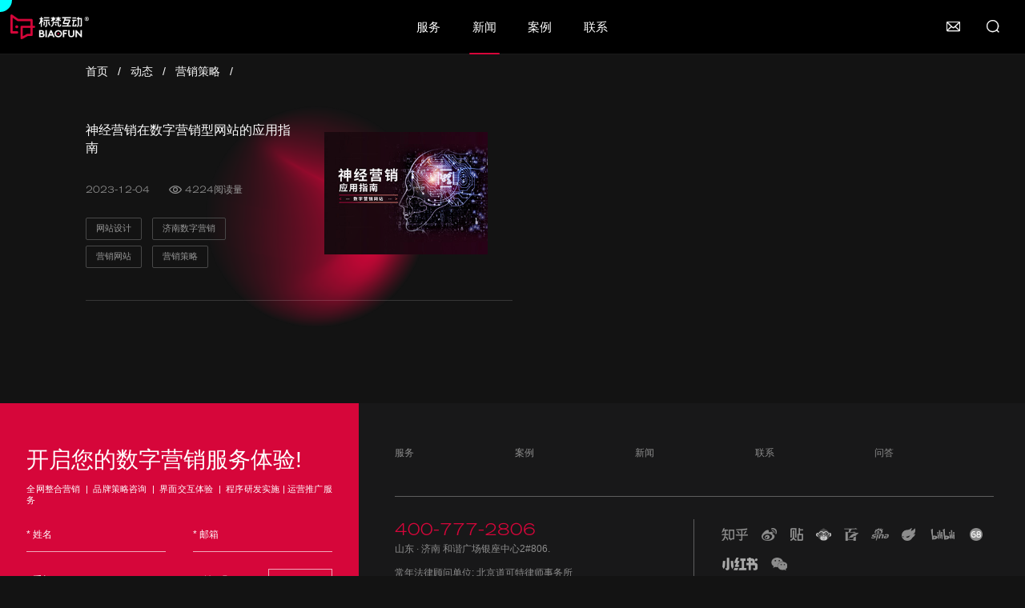

--- FILE ---
content_type: text/html; charset=UTF-8
request_url: https://www.biaofun.com/news/tags/210
body_size: 8705
content:
<!DOCTYPE html>
<html>
  <head>
    <meta charset="utf-8">
    <meta name="baidu-site-verification" content="codeva-oBT1Xocb4X" />
<meta name="sogou_site_verification" content="nUouOvosFH" /> 
<meta name="360-site-verification" content="a9f4c0a104c8f373ed5f2430c52b29d5" />
<meta name="bytedance-verification-code" content="DHilgSm89P3ynd4Kjy6E" />
    <meta http-equiv="X-UA-Compatible" content="IE=edge,chrome=1"/>
    <meta name="viewport" content="width=device-width,initial-scale=1,maximum-scale=1,minimum-scale=1,user-scalable=no,minimal-ui">
    <meta http-equiv="Cache-Control" content="no-transform"/>
    <meta name="applicable-device" content="pc,mobile"/>
    
<!-- og的内容更换 2023-11-20 -->
<meta property="og:title" content=" 营销策略 ">
<meta property="og:description" content=" 欢迎访问标梵互动官方网站,此页面汇集关于营销策略相关的行业内容汇总，为您提供优质的营销策略资讯信息展示,方便及时获取业内知识. ">
<meta property="og:url" content="https://www.biaofun.com/">
<meta property="og:image" content=" https://www.biaofun.com/statics/home/images/biaofun.png "/>
<script> var _hmt = _hmt || []; (function() { var hm = document.createElement("script"); hm.src = "https://hm.baidu.com/hm.js?f0527051dcc20d7151d0982f905a4edc"; var s = document.getElementsByTagName("script")[0]; s.parentNode.insertBefore(hm, s); })(); </script>
<script charset="UTF-8" id="LA_COLLECT" src="//sdk.51.la/js-sdk-pro.min.js"></script>
<script>LA.init({id:"K0FWGN9pT3MtL8Ts",ck:"K0FWGN9pT3MtL8Ts",autoTrack:true})</script>
<meta name="author" content="Biaofun标梵互动-www.biaofun.com">    <title>营销策略 -山东标梵信息技术有限公司 </title>
<meta name="description" content="欢迎访问标梵互动官方网站,此页面汇集关于营销策略相关的行业内容汇总，为您提供优质的营销策略资讯信息展示,方便及时获取业内知识."/>
<meta name="keywords" content="营销策略"/>
<meta name="msvalidate.01" content="12ABFD9B8CEEA30F8CE03E66D13FC5A9" />
<!-- 解决低版本浏览器兼容问题 -->
<!--[if lte IE 9]>
    <script src="/statics/home/js/respond.min.js"></script>
    <script src="/statics/home/js/html5shiv.min.js"></script>
<![endif]-->
	<!-- Global site tag (gtag.js) - Google Analytics -->
<!-- <script async src="https://www.googletagmanager.com/gtag/js?id=G-2KZMN0EBPW"></script>
<script>
  window.dataLayer = window.dataLayer || [];
  function gtag(){dataLayer.push(arguments);}
  gtag('js', new Date());

  gtag('config', 'G-2KZMN0EBPW');
</script>

<script type="text/javascript">
	(function() {
		let wl = document.createElement("script");
		wl.type = "text/javascript";
		wl.src = "https://material.weiling.cn/h5/willing-third-party-js/v1/wxbtn-comp-v1.min.js"
		wl.id = "wlWXBTN";
		wl.onload = function() {
			wlWxbuttonComp.init({
				wl_id: "ww8c5f4b691b0cc065",
				src_config: {
					self: {
						DOMid: [],
						wl_btn_id: ["1581839950050099200"]
					},
				},
				wl_abbrev_name: "标梵官网"
			});
		};
		if (!document.getElementById("wlWXBTN")) {
			let s = document.getElementsByTagName("script")[0];
			s.parentNode.insertBefore(wl, s);
		}
	})();
</script> 

<script type="text/javascript">
  (function(){
let wl = document.createElement("script");
    wl.type = "text/javascript";
    wl.src = "https://material.weiling.cn/h5/willing-third-party-js/v1/qrcode-style-comp-v1.js";
    wl.id = "wlQRS";
    wl.onload = function() {
    wlQrcodeStyleComp.init({
    wl_id: "ww8c5f4b691b0cc065",
    wl_qrcode_id: ["1572870248804216832"],
    wl_style: [6],
    });
};
if (!document.getElementById("wlQRS")) {
    let s = document.getElementsByTagName("script")[0];
    s.parentNode.insertBefore(wl, s);
}
})();
</script> -->    <link rel="stylesheet" type="text/css" href="/statics/home/css/animate.min.css"/>
<link rel="stylesheet" type="text/css" href="/statics/home/css/style.css" />
<link rel="stylesheet" type="text/css" href="/statics/home/css/idangerous.swiper.css" />
<link rel="stylesheet" type="text/css" href="/statics/home/css/common.css?version=100" />
<link rel="stylesheet" type="text/css" href="/statics/home/css/index.css" />
<!--<link rel="stylesheet" type="text/css" href="//at.alicdn.com/t/font_4313186_m5yw2wkahb.css" />-->
<link rel="stylesheet" type="text/css" href="//at.alicdn.com/t/c/font_2377955_t8w3gd7cfyh.css" />
    <link rel="stylesheet" type="text/css" href="/statics/home/css/news.css" />
  </head>
  <body>
  <!-- Header 开始 -->

  <!-- 
 *
 * 常规导航版
 * 不带二级导航
 *
 -->


<!-- 消息通知 -->
<div id="notice">消息通知</div>


<header id="header">

    <!-- Logo -->
    <h1 class="logo-wrapper">
        <a href="https://www.biaofun.com/" target="_blank" title="标梵互动高端网站建设">
            <img src="https://www.biaofun.com/statics/home/images/biaofun.png" class="logo" alt="济南网站建设" />
        </a>
    </h1>


    <!-- 中间导航  需要在当前激活的标签上添加 active class -->
    <nav class="navs-wrapper">
                        <a class="link " href="/service" target="_blank"
            title="服务">服务</a>
                <a class="link active" href="/news" target="_blank"
            title="新闻">新闻</a>
                <a class="link " href="/case/5.html" target="_blank"
            title="案例">案例</a>
                <a class="link " href="/contact" target="_blank"
            title="联系">联系</a>
                    </nav>


    <!-- 右侧按钮 -->
    <ul class="controls">
        <!-- <li class="item tel get-solution-link"><i class="iconfont iconfont-00-04"></i></li> -->
        <li class="item tel get-solution-link"><i class="iconfont">&#xe6c9;</i></li>

        
        <li class="item search"><i class="iconfont iconfont-00-06"></i></li>
        
        
        
        
        
        
        
    </ul>



    <!-- 搜索弹出层 -->
    <div class="control-content-wrapper control-content-wrapper-search">
        <div class="control-content-wrap">
            <div class="search-wrapper">
                <form class="input-box" action="/search">
                    <i class="iconfont iconfont-00-06 search"></i>
                    <i class="iconfont transition iconfont-00-02 iclear"></i>
                    <input class="input transition" name="keyword" type="text" placeholder="请输入搜索内容"
                        autocomplete="off" />
                </form>
                <div class="links">
                                                            <a class="link transition" href="/case/5.html" target="_blank"
                        title="济南网站建设">济南网站建设</a>
                                                                                <a class="link transition" href="/case" target="_blank"
                        title="整合营销推广案例">整合营销推广案例</a>
                                                                                <a class="link transition" href="/service" target="_blank"
                        title="线上线下整合营销方案">线上线下整合营销方案</a>
                                                        </div>
            </div>
        </div>
    </div>


    <!-- 解决方案弹出层 -->
    <div class="control-content-wrapper control-content-wrapper-solution">
        <div class="control-content-wrap">
            <!-- <div class="left-box">
          <i class="iconfont iconfont-00-02 close transition"></i>
        </div> -->
            <div class="right-box">
                <i class="iconfont iconfont-00-02 close transition"></i>
                <div class="form-wrap">
                    <form class="form" action="javascript:;" method="">
                        <!-- <img src="/statics/home/images/icon-5.png" class="email-icon" />
              <label class="label">邮箱订阅</label>
              <label class="sub-label">订阅邮箱为您推送互联网运营解决方案</label>
              <input type="text" name="email" class="input" placeholder="* 请填写您的邮箱" />
              <button type="submit" onclick="submitButton()" class="submit transition">订阅</button> -->
                        <h2 class="form-title">开启您的数字营销服务</h2>
                        <!-- <h3 class="form-tags">全网整合营销  |  品牌策略咨询  |  界面交互体验  |  程序研发实施 | 运营推广服务</h3> -->
                        <div class="form-newBox">
                            <div class="left">
                                <p>高端网站建设 | 新媒体营销</p>
                                <p>程序定制开发 | 虚拟数字人</p>
                                <p>运营推广服务 | 智慧数字大屏</p>
                                <p class="btms">扫码免费获取方案 ></p>
                            </div>
                            <div class="right">
                                <div class="imgbox">
                                    <img src="" alt="" class="bf-qrcode">
                                </div>
                            </div>
                        </div>
                        <div class="form-row">
                            <input type="text" placeholder="*姓名" id="layRigName" />
                        </div>
                        <div class="form-row">
                            <input type="text" placeholder="*邮箱" id="layRigMail" />
                        </div>
                        <div class="form-row">
                            <input type="text" placeholder="*手机" id="layRigPhone" />
                        </div>
                        <div class="form-row">
                            <input type="text" placeholder="*验证码" id="layRigVcode" />
                            <button type="button" class="button-send" id="layRightButtonSend">发送验证码</button>
                        </div>
                        <button type="button" class="button-contact" id="layRigSubmit">即刻订阅</button>
                        <a href="https://www.biaofun.com/news/tags/151" target="_blank"
                            class="moreCase">标梵100个数字营销客户增长故事</a>

                    </form>
                </div>
                <!-- <div class="info">
            <img src="/1ca/image/20210316/7cff958349e0b2c863630b156d5dd551.jpg" class="ewm" />
            <a class="tel transition" href="tel:400-777-2806">400-777-2806</a>
            <a class="mail transition" href="mailto:hello@biaofun.com">hello@biaofun.com</a>
          </div> -->
            </div>
        </div>
    </div>



    <!-- 询盘结果弹窗 -->
    <div class="modal-wrapper modal-wrapper-inquiry-result">
        <div class="modal-wrap">
            <i class="iconfont iconfont-00-02 modal-close-icon"></i>
            <div class="modal-content">
                <p class="tips title">标梵小秘书</p>
                <p class="tips black">已经收到您的留言，我们马上联系您！</p>
                <img src="/statics/home/images/xms.jpg" class="ewm" alt="APP开发公司" />
                <p class="tips">400-777-2806</p>
            </div>
        </div>
    </div>

    <!-- 侧边栏 -->
    <ul class="bf-sidebar"> 
        <li style="text-align:center">
            <a target="_blank"
                href="https://ada.baidu.com/site/wjzpcbzr/agent?imid=5baef771cd2f2fd176006bddc5ee6890&ch=90&wid=4b534c47-a80a-4495-09b9-1755141368181_0_0&queryPathKey=%2Fbot">
                <div class="iconfont sideIcon anima">&#xe97f;</div>
                <div class="sideText">在线咨询</div>
            </a>
        </li>
        <li class="sidebar-wx">
            <div class="iconfont sideIcon">&#xe97e;</div>
            <div class="sideText">微信咨询</div>
            <div class="sw-qrBox">
                <img src="" alt="" class="wiling-qrs">
            </div>
        </li>
        <li class="sidebar-tell">
            <div class="iconfont sideIcon">&#xe980;</div>
            <div class="sideText">电话咨询</div>
        </li>
        <li class="sidebar-backTop">
            <div class="iconfont sideIcon">&#xe97d;</div>
            <div class="sideText">回到顶部</div>
        </li>
    </ul>



    <script>
    window.onload = function() {
        (function() {
            let wl = document.createElement("script");
            wl.type = "text/javascript";
            wl.src = "https://material.weiling.cn/h5/willing-third-party-js/v1/qrcode-custom-comp-v1.min.js"
            wl.id = "wlQRCS";
            wl.onload = function() {
                wlQrcodeCustomComp.init({
                    wl_id: "ww8c5f4b691b0cc065", // [修改1：将wl_id粘贴至此]
                });
                wlQrcodeCustomComp.getQrCodeUrl({
                        wl_qrcode_id: "1572870248804216832", //  [修改1：将wl_qrcode_id粘贴至此]
                    },
                    (data) => {
                        console.log(data.data.qr_code); // data中包含二维码图片地址 
                        if (data.data.qr_code) {
                            jQuery('.wiling-qrs').attr('src', data.data.qr_code)
                            jQuery('.bf-qrcode').attr('src', data.data.qr_code)

                            jQuery(".bf-sidebar").addClass('bf-sidebar-new')
                        }
                    }
                );
            };
            if (!document.getElementById("wlQRCS")) {
                let s = document.getElementsByTagName("script")[0];
                s.parentNode.insertBefore(wl, s);
            }
        })(jQuery);
    }


    function submitButton() {
        var email = $('input[name="email"]').val();
        $.ajax({
            type: "post",
            url: "/inquiry/submitEmail",
            data: {
                'email': email,
                '_token': "39E0LMqIU0byYE5MMRv63lvrYOLXUfjadmEn2c5y",
            },
            dataType: 'json',
            success: function(res) {
                if (res.code == 200) {
                    layer.msg("成功！", {
                        icon: 6
                    }, function() {
                        window.location.reload();
                    });
                } else {
                    layer.msg('' + res.massage + '', {
                        icon: 5,
                        anim: 6
                    }, function() {});
                }
            },
            error: function(data) {
                layer.msg('请求超时！', {
                    icon: 5,
                    anim: 6
                }, function() {});
            },
        });
        return false;
    }
    </script>

</header>  <!-- Header 结束 -->


    <!-- 内容 -->
    <div class="content-wrapper">
      <div class="content-wrap">
        
        <!-- 面包屑导航 -->
        <div class="module-wrapper module-wrap-crumbs wow fadeInDownBig">
          <div class="module-wrap module-wrap-1600">
            <ul class="crumbs">
              <li><a href="/" target="_blank">首页</a></li>
              <li>&nbsp;&nbsp;/&nbsp;&nbsp;</li>
              <li><a href="/news" target="_blank">动态</a></li>
              <li>&nbsp;&nbsp;/&nbsp;&nbsp;</li>
              <li><a href="/news/210" target="_blank">营销策略</a></li>
              <li>&nbsp;&nbsp;/&nbsp;&nbsp;</li>
            </ul>
          </div>
        </div>
        
        
        <!-- 内页标题 -->





        

        <!-- 列表 -->
        <div class="module-wrapper module-wrapper-news-list module-wrapper-news-list-two">
          <div class="module-wrap module-wrap-1600 clear">
                        <div class="item-container">
              <div class="enterprise-news-item-wrapper wow fadeInLeftBig" data-wow-delay="0.1s" target="_blank">
                <div class="enterprise-news-item-wrap">
                  <div class="column left">
                    <div class="left-box transition">
                      <a href="/news/296.html" target="_blank" class="title ellipsis-3 transition">神经营销在数字营销型网站的应用指南</a>
                      <div class="article-infos-wrapper">
                        <span class="datetime">2023-12-04</span>
                        <div class="readnum-box">
                          <i class="iconfont iconfont-yan readnum-icon"></i>
                          <span class="readnum">4224阅读量</span>
                        </div>
                      </div>
                                       
                                             <div class="tags">
                                                          <a href="/news/tags/25" target="_blank" class="tag">网站设计</a>
                                                          <a href="/news/tags/185" target="_blank" class="tag">济南数字营销</a>
                                                          <a href="/news/tags/51" target="_blank" class="tag">营销网站</a>
                                                          <a href="/news/tags/210" target="_blank" class="tag">营销策略</a>
                                                    </div>
                                          </div>
                  </div>
                  <div class="column right">
                    <a class="image-box transition" href="/news/296.html" target="_blank">
                      <img class="image transition" src="/1ca/image/20231204/872c9b9897068eb7227cd30a803c1f66.jpg" alt="神经营销在数字营销型网站的应用指南" />
                    </a>
                  </div>
                </div>
              </div>
            </div>
                      </div>
        </div>

        <!-- 分页器 -->
        <div class="module-wrapper module-wrapper-pager">
          <div class="module-wrap module-wrap-1600">
            <div class="pager-wrapper">
              





            </div>
          </div>
        </div>
        
      </div>
    </div>


    <!-- Footer 开始 -->
    <footer id="footer">

  <div class="footer-wrapper clear">

    <div class="left-wrap newFooter">

      <!-- <img src="/1ca/image/20221205/7055b7cf2854aa929aaafcff4f18e0de.png" class="logo iMouse" />

            <p class="copyright iMouse">Copyright©2013-2025  BiaoFun ALL RIGHTS RESERVED.</p> -->

      <form class="form">

        <h2 class="form-title">开启您的数字营销服务体验!</h2>

        <h3 class="form-tags">全网整合营销&nbsp;&nbsp;|&nbsp;&nbsp;品牌策略咨询&nbsp;&nbsp;|&nbsp;&nbsp;界面交互体验&nbsp;&nbsp;|&nbsp;&nbsp;程序研发实施&nbsp;|&nbsp;运营推广服务</h3>

        <div class="form-row clear">

          <div class="form-field">

            <input type="text" class="form-field-input" placeholder="* 姓名" id="footerXmsFormName" />

          </div>

          <div class="form-field">

            <label class="form-field-label"></label>

            <input type="text" class="form-field-input" placeholder="* 邮箱" id="footerXmsFormMail" />

          </div>

        </div>

        <div class="form-row clear">

          <div class="form-field">

            <input type="text" class="form-field-input" placeholder="* 手机" id="footerXmsFormPhone" />

          </div>

          <div class="form-field vcode clear">

            <input type="text" class="form-field-input" placeholder="* 验证码" id="footerXmsFormVcode" />

            <button type="button" class="vcode-button">获取验证码</button>

          </div>

        </div>

        <input type="button" value="即刻联系我们" class="button" id="footerXmsSubmitBtn" />

      </form>
      <!-- <a href="https://www.biaofun.com/" target="_blank" title="标梵互动高端网站建设">
        <img src="https://www.biaofun.com/statics/home/images/biaofun-newFooter.png" alt="">
      </a> -->
    </div>

    <div class="right-wrap">

      <div class="top-container">

        <div class="top-container-left">

          
          <ul class="links">

            
            <li><a href="/service" class="" target="_blank" title="服务">服务</a></li>

            
            <li><a href="/case/5.html" class="" target="_blank" title="案例">案例</a></li>

            
            <li><a href="/news" class="" target="_blank" title="新闻">新闻</a></li>

            
            <li><a href="/contact" class="" target="_blank" title="联系">联系</a></li>

            
            <li><a href="/faq" class="" target="_blank" title="问答">问答</a></li>

            
          </ul>

          
          <i class="line"></i>

          <div class="infos">

            <div class="tel-address">

              <a class="tel" title="联系电话">400-777-2806</a>

              <address class="address" title="联系地址">山东 · 济南
和谐广场银座中心2#806. 
<br/> <br/>                                         
常年法律顾问单位: 北京道可特律师事务所</address>

            </div>

            <div class="icons">

              <!-- <a href="/" title="领英" target="_blank"><i class="iconfont iconfont-linkedin linkedin"></i></a> -->

              <!-- <a href="/" title="微博" target="_blank"><i class="iconfont iconfont-weibo"></i></a> -->

              <a href="https://www.zhihu.com/org/biao-fan-hu-dong-5" target="_blank" rel="nofollow"><img title="知乎" alt="知乎" src="/statics/home/images/logos/zh.png" class="icon-img" /></a>

              <a href="https://weibo.com/Biaofun" target="_blank" rel="nofollow"><img title="标梵互动微博" alt="微博" src="/statics/home/images/logos/wb.png" class="icon-img" /></a>

              <a href="https://tieba.baidu.com/f?kw=%E6%A0%87%E6%A2%B5%E4%BA%92%E5%8A%A8&ie=utf-8" target="_blank" rel="nofollow"><img title="贴吧" alt="贴吧" src="/statics/home/images/logos/tb.png" class="icon-img" /></a>

              <a href="https://biaofun.blog.csdn.net/" target="_blank" title="标梵互动CSDN博客"><img alt="CSDN" src="/statics/home/images/logos/csdn.png" class="icon-img" /></a>

              <a href="https://author.baidu.com/home?from=bjh_article&app_id=1614560389035934" target="_blank" rel="nofollow"><img title="百家号" alt="百家号" src="/statics/home/images/logos/bjh.png" class="icon-img" /></a>

              <a href="https://t.cj.sina.com.cn/k/article/author_article/5680657182" target="_blank" rel="nofollow"><img title="新浪看点" alt="新浪看点" src="/statics/home/images/logos/kd.png" class="icon-img" /></a>

              <a href="https://www.zcool.com.cn/u/23057442" target="_blank" rel="nofollow"><img title="站酷" alt="站酷" src="/statics/home/images/logos/zk.png" class="icon-img" /></a>

              <a href="https://space.bilibili.com/314802327" target="_blank" rel="nofollow"><img title="哔哩哔哩" alt="哔哩哔哩" src="/statics/home/images/logos/bilibil.png" class="icon-img" /></a>

              <a href="https://biaofun.68design.net" target="_blank" rel="nofollow"><img title="63design" alt="63design" src="/statics/home/images/logos/63design.png" class="icon-img" /></a>
              <a href="https://www.xiaohongshu.com/user/profile/60f9679a00000000010021b0" target="_blank" rel="nofollow"><img title="标梵互动小红书" alt="标梵互动小红书" src="/statics/home/images/logos/red_book.png" class="icon-img" /></a>
              <!-- 新增微信公众号 -->
              <a href="javascript:;" class="add-iBox">
                <img title="标梵互动公众号" alt="标梵互动公众号" class="icon-img" src="/statics/home/images/wx-i.png">
                <div class="ewm wx-icon-h" style="display: none;">
                <img src="/1ca/image/20210316/7cff958349e0b2c863630b156d5dd551.jpg" class="iMouse" title="标梵小秘书二维码.jpg" alt="标梵小秘书二维码.jpg" />
                  <span class="sanjiao"></span>
                </div>
              </a>

            </div>

          </div>

        </div>

        <!-- <div class="top-container-right">

          <img src="/1ca/image/20210316/7cff958349e0b2c863630b156d5dd551.jpg" class="ewm iMouse" title="标梵小秘书二维码.jpg" alt="标梵小秘书二维码.jpg" />

        </div> -->

      </div>

      <div class="bottom-container">

        <div class="bottom-container-left">

          <p class="left-nn">Copyright©2013-2025  BiaoFun ALL RIGHTS RESERVED.&nbsp;&nbsp;&nbsp;&nbsp;<a href="https://beian.miit.gov.cn/" target="_blank" rel="nofollow">鲁ICP备17039916号-1</a></p>

          

          <style>
            .bottom-container-left .left-nn {
              float: left;
            }

            .bottom-container-left .friendship {
              position: relative;
              float: left;
              width: 1.8rem;
              border: 1px solid #2f2f2f;
              box-sizing: border-box;
              margin-left: 0.2rem;
              margin-top: -0.1rem;
              border-radius: 0.1rem
            }

            .bottom-container-left .friendship .show {
              padding: 0 0.16rem;
              overflow: hidden;
              cursor: pointer;
            }

            .bottom-container-left .friendship .show .txt {
              float: left;
              font-size: 0.15rem;
              line-height: 0.32rem;
              color: #77797d;
            }

            .bottom-container-left .friendship .show .ico {
              width: 0.14rem;
              height: 0.32rem;
              float: right;
              background: url(/statics/home/images/friendship.png) no-repeat center center;
              background-size: 0.09rem 0.07rem;
              transition: transform 0.38s cubic-bezier(0.4, 0, 0.2, 1);
            }

            .bottom-container-left .friendship .hide {
              position: absolute;
              z-index: 100;
              bottom: 0.38rem;
              background: #262626;
              border: 1px solid #262626;
              box-sizing: border-box;
              left: -1px;
              right: -1px;
              display: none;
              padding: 0.15rem;
              border-radius: 0.1rem
            }

            .bottom-container-left .friendship .hide a {
              display: block;
              font-size: 0.16rem;
              text-align: center;
              padding: 0.05rem 0;
            }

            .add-iBox{
              position: relative;
            }
            .add-iBox .ewm{
              border-radius: 5px;
              position: absolute;
              left: 50%;
              padding: 5px;
              background: #fff;
              bottom: 42px;
              width: 180px;
              height: 180px;
              margin-left: -90px;
            }
            .add-iBox .ewm span{
              border-left: 10px solid transparent;
              border-right: 10px solid transparent;
              border-top: 10px solid #fff;
              bottom: -10px;
              height: 0;
              left: 50%;
              margin-left: -10px;
              position: absolute;
              width: 0;
            }
            .newFooter a{
              display: inline-block;
              position: relative;
              left: 50%;
              top: 50%;
              transform: translate(-50%,-50%);
            }

          </style>

        </div>

        <div class="bottom-container-right">

          <a class="link" href="/sitemap.html" target="_blank">网站地图</a>

          <a class="link" href="/privacy_policy.html" target="_blank" rel="nofollow">隐私政策</a>

        </div>

      </div>

    </div>

  </div>
  <script src="/statics/home/js/jquery-1.9.1.min.js"></script>

  <script>
    // var _hmt = _hmt || [];
    //
    // (function() {
    //
    //   var hm = document.createElement("script");
    //
    //   hm.src = "https://hm.baidu.com/hm.js?f0527051dcc20d7151d0982f905a4edc";
    //
    //   var s = document.getElementsByTagName("script")[0];
    //
    //   s.parentNode.insertBefore(hm, s);
    //
    // })();
    $(' .add-iBox .icon-img').hover(function(){
     $('.wx-icon-h').show()
    },function(){
      $('.wx-icon-h').hide()

    })


  </script>



</footer>

    <!-- Footer 结束 -->

  <script src="https://xms.biaofun.com.cn/statics/v1/xms.min.js?key=488c829f-575f-450c-b5a9-03a1a8a080bc" charset="utf-8"></script>
<script src="/statics/home/js/jquery-1.9.1.min.js" type="text/javascript" charset="utf-8"></script>
<script src="/statics/home/js/wow.min.js" type="text/javascript" charset="utf-8"></script>
<script src="/statics/home/js/idangerous.swiper.js" type="text/javascript" charset="utf-8"></script>
<script src="/statics/home/js/mouse.js" type="text/javascript" charset="utf-8"></script>
<script src="/statics/layui/layer/layer.js" charset="utf-8"></script>
<script>
	$('.friendship .show').click(function() {
		if ($(this).hasClass('active')) {
			$(this).removeClass('active');
			$(this).siblings('.hide').slideUp();
		} else {
			$(this).addClass('active');
			$(this).siblings('.hide').slideDown();
		}
	})

	// 返回顶部
	$('.sidebar-backTop').click(function() {
		$('html ,body').animate({
			scrollTop: 0
		}, 1000);
		return false;
	});

	$(' .sidebar-tell').on('click', function() {
		// $('#header').addClass('hide-ele');
		$('.control-content-wrapper-solution').addClass('show');
	});
	$('#header .control-content-wrapper-solution .right-box .close').on('click', function() {
		// $('#header').removeClass('hide-ele');
		$('#header .control-content-wrapper-solution').removeClass('show');
	});
</script>  <script>
var x = document.createElement('div');

var isOpening = false,
    isOpened = false;
Object.defineProperty(x, 'id', {
    get() {
        if (!isOpening) {
            isOpened = true;
            isOpening = true;
            window.location.href = '/404'
        }
        isOpened = true;
    }
});
// setInterval(function(){
//     isOpened = false;
//     console.info(x);
//     console.clear();
//     if(!isOpened && isOpening){
//         isOpened = false;
//         isOpening = false;
//     }
// }, 200)
</script>
  <script src="/statics/home/js/common.js" type="text/javascript" charset="utf-8"></script>
  </body>
</html>


--- FILE ---
content_type: text/css
request_url: https://www.biaofun.com/statics/home/css/style.css
body_size: 1731
content:
@font-face {
  font-family: AkzidenzGroteskBQ;
  src: url('../fonts/AkzidenzGrotesk-LightExtended_0.otf');
}

@font-face {
  font-family: Brown;
  src: url('../fonts/Brown-Regular_1.otf');
}


/* 初始化/reset */
@charset "utf-8";
*,*:before,*:after{box-sizing:border-box;}
*{-webkit-tap-highlight-color: rgba(0,0,0,0);}
html, body, div, span, applet, object, iframe, h1, h2, h3, h4, h5, h6, p, blockquote, pre,a, abbr,acronym, address, big, cite, code, del, dfn, em, font, ins, kbd, q, s, samp, small,strike,tt, var, dl, dt, dd, ol, ul, li, fieldset, form, label, legend, table, caption,tbody, tfoot, thead, tr,th,td{border: 0;font-family: inherit;font-size: 100%;font-style: inherit;font-weight: inherit;margin: 0;outline: 0;padding: 0;vertical-align: baseline;}
body {position:relative;background:#fff;line-height:150%;box-sizing:border-box;color:#5a5a5a;font-family:Microsoft Yahei,微软雅黑,Arial,Helvetica,sans-serif;font-size:14px;}
a{color:#2a2c2e;text-decoration:none;}
a:hover{color:#2b7b54; text-decoration:none;}
a:focus {  outline:none;   -moz-outline:none;}
body a{outline:none;blr:expression(this.onFocus=this.blur());}
h1,h2,h3,h4,h5,h6 {font-weight:700;line-height:normal;}
h2{font-size:18px;}
h3{font-size:16px;}
strong{color:#000;}
ol,ul,li{list-style:none;}
pre{padding:10px;margin:10px 0;word-break:break-all;word-wrap: break-word;white-space:pre-wrap;background:#f9f9f9;border:1px solid #f0f0f0;color:#aaa;}
/* 清除元素的默认边框 */
img{height:auto;/*display:block;*/border:0; border: none; outline: none; max-width: 100%; vertical-align: middle;}
i{margin-right:5px;}
hr{margin:10px 0 0 0;height:1px;border:none;background:#ddd;}
input,select,textarea{border:1px solid #dfdfdf;background:#fff;outline:none;width:100%;color:#464646;padding:8px;font-size:14px;font-family:Microsoft Yahei,微软雅黑,Arial,Helvetica,sans-serif;}
textarea{resize:none;overflow-y:hidden;display:block;}
table {float:none;border-collapse:collapse;max-width:100%;width:100%;margin:1em 0;}
table td {border:1px solid #ddd; padding:5px 2px;vertical-align:middle;}
.clear:after,.clear:before{content:".";display:block;visibility:hidden;height:0;clear:both;}
.fl{float:left;position:relative;}
.fr{float:right;position:relative;}
.hidden{display:none;}
.row{ margin:0;}
.am{transition:all 0.3s linear 0s;-webkit-transition:all 0.3s linear 0s;-moz-transition:all 0.3s linear 0s;-ms-transition:all 0.3s linear 0s;-o-transition:all 0.3s ease-in-out;}
select {border:none; appearance:none;-moz-appearance:none; -webkit-appearance:none;background: url("../images/xl.png") no-repeat scroll right 15px center #fff;padding-right: 30px;}
select::-ms-expand{display:none;}
sup {top:-0.5em;}
sub {bottom:-0.5em;}
sub, sup {font-size:75%;line-height:0;position:relative;vertical-align:baseline;}
button {border:1px solid transparent;}
/*单行省略 兼容*/
.nowrap{
    white-space: nowrap;
    -o-text-overflow: ellipsis;
    overflow: hidden;
    text-overflow: ellipsis;
}

/* 文本多出部分用省略号表示, 用于1行或多行 */
.ellipsis-1 { display: -webkit-box; -webkit-box-orient: vertical; -webkit-line-clamp: 1; overflow: hidden; }
.ellipsis-2 { display: -webkit-box; -webkit-box-orient: vertical; -webkit-line-clamp: 2; overflow: hidden; }
.ellipsis-3 { display: -webkit-box; -webkit-box-orient: vertical; -webkit-line-clamp: 3; overflow: hidden; }
.ellipsis-4 { display: -webkit-box; -webkit-box-orient: vertical; -webkit-line-clamp: 4; overflow: hidden; }

/* 默认平铺背景 */
.bg-cover {
    background-repeat: no-repeat;
    background-position: center center;
    background-size: cover;
}

.warp,.public{ max-width:1260px;margin:0 auto; min-width: 990px; padding: 0 30px; }
/*进度条样式优化*/

::-webkit-scrollbar {
    width: 6px;
    height: 6px;
}

::-webkit-scrollbar-track {
    width: 6px;
    background: #101F1C;
    opacity: .1;
    -webkit-border-radius: 2em;
    -moz-border-radius: 2em;
    border-radius: 2em;
}

::-webkit-scrollbar-thumb {
    background-color: #101F1C;
    opacity: .5;
    background-clip: padding-box;
    min-height: 28px;
    -webkit-border-radius: 2em;
    -moz-border-radius: 2em;
    border-radius: 2em;
}

::-webkit-scrollbar-thumb:hover {
    background-color: #101F1C;
}









@media all and (max-width: 320px) {
	
}

--- FILE ---
content_type: text/css
request_url: https://www.biaofun.com/statics/home/css/common.css?version=100
body_size: 9613
content:
html { font-size: calc(100vw * 100 / 1920); /* 以1920px宽度，100px字体大小为基准动态的根元素字体大小 */ background: #131313; }
body { min-width: 1200px; font-size: 0.16rem; line-height: 1.25; background: #131313; }


/* 清除IE Input输入框默认清除符号 */
input::-ms-clear, input::-ms-reveal{ display: none !important; opacity: 0 !important; color: #000000 !important; }
::-ms-clear, ::-ms-reveal{ display: none !important; opacity: 0 !important; color: #000000 !important; }


/**
 * 过渡
 */
.transition { -webkit-transition: all 0.66s; transition: all 0.66s; }


/**
 * rotate 360° 动画
 */
@-webkit-keyframes rotateAni {
  from { -webkit-transform: rotate(0deg); transform: rotate(0deg); }
  to { -webkit-transform: rotate(360deg); transform: rotate(360deg); }
}
@keyframes rotateAni {
  from { -webkit-transform: rotate(0deg); transform: rotate(0deg); }
  to { -webkit-transform: rotate(360deg); transform: rotate(360deg); }
}
@-webkit-keyframes rotateYAni {
  from { -webkit-transform: rotateY(0deg); transform: rotateY(0deg); }
  to { -webkit-transform: rotateY(360deg); transform: rotateY(360deg); }
}
@keyframes rotateYAni {
  from { -webkit-transform: rotateY(0deg); transform: rotateY(0deg); }
  to { -webkit-transform: rotateY(360deg); transform: rotateY(360deg); }
}


/**
 * 通用模块盒子
 */
.module-wrap { margin-left: auto; margin-right: auto; overflow: hidden; }
.module-wrap-1600 { width: 16rem; }
 

/**
 * 内页主内容盒子
 */
.content-wrapper { padding-top: 1.02rem; background: 3.86rem 2rem/4.14rem 4.14rem no-repeat url(../images/bg-2.png); }
.content-wrap { padding-top: 0.9rem; }


/**
 * 内页标题
 */
.module-wrapper-inside-title .title { font-size: 0.89rem; color: #FFFFFF; font-weight: 400; line-height: 1.15; padding-top: 0.1rem; padding-bottom: 0.7rem; border-bottom: 1px solid rgba(255,255,255,0.15); }
.module-wrapper-inside-title .details { padding-top: 0.56rem; font-size: 0.2rem; color: #999999; width: 3rem; line-height: 1.6; padding-bottom: 0.47rem; }


/**
 * 内页介绍
 */
.module-wrapper-inside-introduce .module-wrap { font-size: 0.18rem; color: #999999; line-height: 1.8; display: table; padding-top: 0.72rem; padding-bottom: 0.85rem; }
.module-wrapper-inside-introduce .column { display: table-cell; vertical-align: top; width: 50%; }
.module-wrapper-inside-introduce .left { padding-top: 0.11rem; padding-left: 0.11rem; }
.module-wrapper-inside-introduce .left > img { width: 1.41rem; height: 1.41rem; -webkit-transition: all 0.9s; transition: all 0.9s; -webkit-animation: rotateAni linear infinite 3s; animation: rotateAni linear infinite 3s; }
.module-wrapper-inside-introduce .right { text-align: right; }
.module-wrapper-inside-introduce .right > p { width: 7.16rem; display: inline-block; text-align: left; }


/**
 * 面包屑导航
 */
.module-wrap-crumbs .crumbs { display: block; font-size: 0.21rem; color: #FFFFFF; padding: 0.2rem 0; margin-left: auto; margin-right: auto; }
.module-wrap-crumbs li { display: inline-block; }
.module-wrap-crumbs a { color: #FFFFFF; }
.module-wrap-crumbs a:hover { text-decoration: underline; }


/**
 * 获取服务方案
 */
.get-solution-wrapper { font-size: 0.2rem; width: 2.26rem; height: 2.26rem; background: #D6063A; padding: 0.3rem 0.26rem; color: #FFFFFF; display: block; cursor: pointer; }
.get-solution-wrapper .iconfont { font-size: 0.16rem; margin: 0; padding: 0; margin-top: 0.9rem; display: inline-block; -webkit-animation: chenAni linear infinite 3s alternate; animation: chenAni linear infinite 3s alternate; }
.get-solution-wrapper:hover { color: #FFFFFF; }
.get-solution-wrapper:hover .label { -webkit-transform: translate(3px,3px); transform: translate(3px,3px); }
@-webkit-keyframes chenAni {
  from { -webkit-transform: translateX(0); transform: translateX(0); }
  to { -webkit-transform: translateX(20px); transform: translateX(20px); }
}
@keyframes chenAni {
  from { -webkit-transform: translateX(0); transform: translateX(0); }
  to { -webkit-transform: translateX(20px); transform: translateX(20px); }
}


/**
 * More+
 */
.more-plus-wrapper { font-size: 0.32rem; color: #999999; font-family: AkzidenzGroteskBQ; position: relative; }
.more-plus-wrapper::after { content: ""; position: absolute; width: 100%; height: 0.03rem; left: 0; bottom: 0; z-index: 9; -webkit-transform: scaleX(0); transform: scaleX(0); -webkit-transition: all 0.36s; transition: all 0.36s; background: #FFFFFF; }
.more-plus-wrapper:hover { color: #FFFFFF; }
.more-plus-wrapper:hover::after { -webkit-transform: scaleX(1); transform: scaleX(1); }


/**
 * 品牌伙伴
 */
.module-wrapper-brand-partner { padding-top: 1.48rem; padding-bottom: 1.38rem; }
.module-wrapper-brand-partner .left { float: left; width: 52%; }
.module-wrapper-brand-partner .title { color: #FFFFFF; font-size: 0.64rem; line-height: 1.15; font-weight: 400; padding-bottom: 0.43rem; border-bottom: 1px solid rgba(255,255,255,0.15); }
.module-wrapper-brand-partner .brief { width: 4.93rem; font-size: 0.2rem; color: #999999; font-weight: 400; line-height: 1.65; padding-top: 0.44rem; padding-bottom: 0.7rem; }
.module-wrapper-brand-partner .list { margin-bottom: 0.8rem; margin-left: 0rem; margin-right: -0.44rem; }
.module-wrapper-brand-partner li { width: 25%; float: left; padding-top: 0.35rem; padding-bottom: 0.35rem; }
.module-wrapper-brand-partner li img { width: 1.2rem; height: 0.4rem; margin: 0 auto; }
.module-wrapper-brand-partner li img:hover { -webkit-filter: brightness(300%); filter: brightness(300%); -webkit-transform: scale(1.1); transform: scale(1.1); }
.module-wrapper-brand-partner .right { float: right; }
.module-wrapper-brand-partner .logo-box { width: 1.48rem; height: 1.48rem; display: block; margin-top: 0.17rem; margin-left: 0.94rem; position: relative; }
.module-wrapper-brand-partner .logo.outer { width: 100%; height: 100%; -webkit-animation: rotateAni linear infinite 9s; animation: rotateAni linear infinite 9s; }
.module-wrapper-brand-partner .logo.inner { width: 0.54rem; height: 0.54rem; position: absolute; left: 50%; top: 50%; z-index: 9; margin-left: -0.27rem; margin-top: -0.27rem; -webkit-animation: rotateYAni linear infinite 3s; animation: rotateYAni linear infinite 3s; }
.module-wrapper-brand-partner .get-solution-wrapper { font-size: 0.24rem; width: 2.71rem; height: 2.50rem; padding: 0.4rem 0.3rem; margin-top: 2rem; }
.module-wrapper-brand-partner .get-solution-wrapper .iconfont { font-size: 0.18rem; margin-top: 0.86rem; }


/**
 * 行业认可
 */
.module-wrapper-industry-recognition {padding-top: 1.5rem; padding-bottom: 1.6rem; background: #FFFFFF; }
.module-wrapper-industry-recognition .title-wrapper { width: 100%; display: table; color: #131313; line-height: 1; border-bottom: 1px solid #FBFBFB; padding-bottom: 0.58rem; margin-bottom:40px; }
.module-wrapper-industry-recognition .title { display: table-cell; vertical-align: middle; font-size: 0.64rem; font-weight: 400; }
.module-wrapper-industry-recognition .column-more { display: table-cell; vertical-align: middle; text-align: right; }
.module-wrapper-industry-recognition .more-plus-wrapper { font-size: 0.32rem; color: #131313; }
.module-wrapper-industry-recognition .more-plus-wrapper::after { background: #131313; }
.module-wrapper-industry-recognition .left { width: 4.93rem; float: left; margin-right:-3.4rem; position:relative; z-index:10; }
.module-wrapper-industry-recognition .introduce { color: #999999; font-size: 0.2rem; line-height: 1.65; }
.module-wrapper-industry-recognition .swiper-controls { margin-top: 2.22rem; height: 0.62rem; }
.module-wrapper-industry-recognition .swiper-control-btn { width: 0.62rem; height: 0.62rem; float: left; line-height: 0.62rem; text-align: center; color: #FFFFFF; border-radius: 50%; background: #181819; display: block; position: relative; overflow: hidden; cursor: pointer; }
.module-wrapper-industry-recognition .swiper-control-btn .iconfont { position: absolute; width: 100%; height: 100%; text-align: center; left: 0; top: 0; z-index: 9; font-size: 0.12rem; }
.module-wrapper-industry-recognition .swiper-control-btn::before { content: ""; width: 100%; height: 100%; left: 0; top: 0; z-index: 3; position: absolute; background: #181819; -webkit-transition: all 0.36s; transition: all 0.36s; border-radius: 50%; }
.module-wrapper-industry-recognition .swiper-control-btn::after { content: ""; position: absolute; width: 100%; height: 100%; left: 0; top: 0; z-index: 6; opacity: 0; -webkit-transform: scale(0); transform: scale(0); -webkit-transition: all 0.36s; transition: all 0.36s; border-radius: 50%; background: #D6063A; }
.module-wrapper-industry-recognition .swiper-control-btn-next { margin-left: 0.18rem; }
.module-wrapper-industry-recognition .right{ float: right; width: 13.2rem; margin-right: -0.3rem; position:relative; z-index:6; margin-top: 0.35rem; }
.module-wrapper-industry-recognition .swiper-container { height: 3.8rem; }
.module-wrapper-industry-recognition .swiper-slide { width: 2.93rem; }
.module-wrapper-industry-recognition .image-box { width: 2.93rem; height: 2.93rem; background: none; text-align: center; vertical-align: middle; display: table-cell; }
.module-wrapper-industry-recognition .image-box img { margin: 0 auto; display: block; }
.module-wrapper-industry-recognition .name { margin-top: 0.38rem; color: #666666; font-size: 0.18rem; font-weight: 400; width: 2.93rem; text-align: center; }
.module-wrapper-industry-recognition .swiper-control-btn:hover { background: transparent; }
.module-wrapper-industry-recognition .swiper-control-btn:hover::before { opacity: 0; -webkit-transform: scale(0); transform: scale(0); }
.module-wrapper-industry-recognition .swiper-control-btn:hover::after { opacity: 1; -webkit-transform: scale(1); transform: scale(1); }


/**
 * 案例 + 动态
 */
.module-wrapper-case-dynamic { background: #FFFFFF; color: #333333; padding-bottom: 1.15rem; }
.module-wrapper-case-dynamic .columns { width: 100%; display: table; border-top: 1px solid #EFEFEF; border-bottom: 1px solid #EFEFEF; }
.module-wrapper-case-dynamic .column { display: table-cell; vertical-align: middle; width: 50%; padding-top: 1.2rem; padding-bottom: 1.3rem; }
.module-wrapper-case-dynamic .column:last-child { border-left: 1px solid #EFEFEF; padding-left: 1.3rem; }
.module-wrapper-case-dynamic .label { color: #131313; font-size: 0.64rem; display: block; }
.module-wrapper-case-dynamic .p { color: #999999; font-size: 0.2rem; display: block; line-height: 1.7; padding-top: 0.26rem; padding-bottom: 0.78rem; width: 4.94rem; }
.module-wrapper-case-dynamic .more-plus-wrapper { color: #D6063A; font-size: 0.24rem; }
.module-wrapper-case-dynamic .more-plus-wrapper::after { background: #D6063A; }


/**
 * 案例列表
 */
.module-wrapper-case-list { padding-top: 1.26rem; background: #FFFFFF; }
.module-wrapper-case-list .module-title { font-size: 0.64rem; font-weight: 400; text-align: center; padding: 0 0.36rem; color: #131313; line-height: 1; }
.module-wrapper-case-list .line { display: block; width: 16rem; height: 1px; background: #EDEDED; margin-top: 0.56rem; margin-left: auto; margin-right: auto; }
.module-wrapper-case-list .module-sub-title { width: 3rem; color: #999999; font-size: 0.2rem; line-height: 1.6; font-weight: 400; margin-bottom: 0.59rem; margin-left: auto; margin-right: auto; margin-top: 0.33rem; }
.module-wrapper-case-list .list { width: 16rem; margin-left: auto; margin-right: auto; }
.module-wrapper-case-list ul { margin-left: -0.18rem; margin-right: -0.18rem; }
.module-wrapper-case-list li { width: 25%; float: left; padding-left: 0.18rem; padding-right: 0.18rem; }
.module-wrapper-case-list li a { display: block; }
.module-wrapper-case-list .img-box { overflow: hidden; position: relative; background: #F2F3F4; border-width: 0px; border-style: solid; border-color: #FFFFFF; -webkit-transition: all 0.36s; transition: all 0.36s; }
.module-wrapper-case-list .img-box img { display: block; width: 100%; height: 100%; -webkit-transition: all 0.6s; transition: all 0.6s; }
.module-wrapper-case-list li:hover .img-box { border-width: 0.12rem; }
.module-wrapper-case-list li:hover .img-box img { -webkit-transform: scale(1.16); transform: scale(1.16); }
.module-wrapper-case-list .img-box .iconfont { display: block; width: 0.81rem; height: 0.81rem; line-height: 0.81rem; text-align: center; color: #FFFFFF; font-size: 0.16rem; background: #D6063A; border-radius: 50%; position: absolute; left: -1rem; top: 50%; margin-top: -0.405rem; z-index: 9; -webkit-transition: all 0.6s; transition: all 0.6s; }
.module-wrapper-case-list li:hover .img-box .iconfont { left: 50%; margin-left: -0.405rem; }
.module-wrapper-case-list .bottom-box { padding-top: 0.46rem; padding-left: 0; padding-right: 0; -webkit-transition: all 0.36s; transition: all 0.36s; }
.module-wrapper-case-list .bottom-box .name { font-size: 0.24rem; color: #333333; font-weight: 400; line-height: 1.6; -webkit-transition: all 0.6s; transition: all 0.6s; }
.module-wrapper-case-list .bottom-box .sug { margin-top: 0.16rem; font-size: 0.18rem; line-height: 1.6; font-weight: 400; color: #999999; -webkit-transition: all 0.6s; transition: all 0.6s; }
.module-wrapper-case-list li:hover .bottom-box { padding-left: 0.12rem; padding-right: 0.12rem; padding-top: 0.38rem; }
.module-wrapper-case-list li:hover .bottom-box .name { color: #D6063A; }
.module-wrapper-case-list li:hover .bottom-box .sug { margin-top: 0.06rem; }
.module-wrapper-case-list .more-wrapper { text-align: center; margin-top: 0.9rem; padding-bottom: 1.4rem; }
.module-wrapper-case-list .more-plus-wrapper { color: #131313; font-size: 0.32rem; display: inline-block; }
.module-wrapper-case-list .more-plus-wrapper::after { background: #131313; }


/**
 * 瀑布流
 */
#cwzWaterfall .column { width: 50%; float: left; }
#cwzWaterfall .cloumn-right .item { float: right; }
#cwzWaterfall .list { height: 0; overflow: hidden; }
#cwzWaterfall .column .item { opacity: 0; -webkit-transition: all 1s; transition: all 1s; -webkit-transform: translateY(300px); transform: translateY(300px); color: #999999; }
#cwzWaterfall .column .item.show { opacity: 1; -webkit-transform: translateY(0px); transform: translateY(0px); }
#cwzWaterfall .column .item .image-box { width: 5.8rem; overflow: hidden; -webkit-transition: all 0.6s; transition: all 0.6s; border-width: 0; border-style: solid; border-color: rgba(0,0,0,0); position: relative; }
#cwzWaterfall .cloumn-right .item .image-box { width: 6.16rem; }
#cwzWaterfall .column .item .image { -webkit-transition: all 0.6s; transition: all 0.6s; width: 100%; }
#cwzWaterfall .column .item .more-icon { width: 0.81rem; height: 0.81rem; line-height: 0.81rem; text-align: center; border-radius: 50%; background: #D6063A; font-size: 0.18rem; color: #FFFFFF; left: 50%; margin-left: -0.405rem; top: 110%; -webkit-transition: all 0.6s; transition: all 0.6s; margin-top: -0.405rem; position: absolute; }
#cwzWaterfall .column .item .info { -webkit-transition: all 0.6s; transition: all 0.6s; padding-top: 0.5rem; padding-bottom: 0.9rem; line-height: 1.8; }
#cwzWaterfall .column .item .title { font-size: 0.24rem; color: #FFFFFF; font-weight: 400; -webkit-transition: all 0.6s; transition: all 0.6s; }
#cwzWaterfall .column .item .brief { font-size: 0.18rem; color: ##999999; font-weight: 400; padding-top: 0.2rem; -webkit-transition: all 0.6s; transition: all 0.6s; }
#cwzWaterfall .column .item:hover .image-box { border-width: 0.2rem; }
#cwzWaterfall .column .item:hover .image { -webkit-transform: scale(1.1); transform: scale(1.1); }
#cwzWaterfall .column .item:hover .more-icon { top: 50%; }
#cwzWaterfall .column .item:hover .info { padding-left: 0.2rem; padding-right: 0.2rem; padding-top: 0.3rem; }
#cwzWaterfall .column .item:hover .title { color: #D6063A; }
#cwzWaterfall .column .item:hover .brief { padding-top: 0.1rem; color: #FFFFFF; }


/**
 * Header v1 最初设计版 带二级导航
 */
/* #header { width: 100%; min-width: 1200px; height: 1.02rem; line-height: 1.02rem; border-bottom: 1px solid rgba(255,255,255,0.1); position: fixed; z-index: 600; top: 0; left: 0; background: #131313; }
#header .status-btn { position: absolute; z-index: 600; left: 0.58rem; top: 0; height: 100%; }
#header.hide-ele .status-btn { z-index: 300; }
#header .status-btn .lines { display: inline-block; cursor: pointer; }
#header .status-btn .line { background: #FFFFFF; height: 0.05rem; width: 0.45rem; display: block; -webkit-transition: all 0.36s; transition: all 0.36s; }
#header .status-btn .line-2 { background: #D6063A; margin-top: 0.08rem; }
#header .status-btn .lines.close .line-1 { -webkit-transform: rotate(40deg) translate(0rem,0.09rem); transform: rotate(40deg) translate(0rem,0.09rem); background: #FFFFFF; }
#header .status-btn .lines.close .line-2 { -webkit-transform: rotate(-40deg) translate(0rem,-0.09rem); transform: rotate(-40deg) translate(0rem,-0.09rem); background: #FFFFFF; }
#header .logo { position: absolute; width: 1.46rem; left: 50%; margin-left: -0.73rem; top: 50%; z-index: 600; -webkit-transform: translateY(-50%); transform: translateY(-50%); }
#header.hide-ele .logo { z-index: 300; }
#header .controls { position: absolute; height: 100%; right: 0.58rem; top: 0; color: #FFFFFF; font-size: 0.18rem; z-index: 300; }
#header .controls .item { display: inline-block; padding: 0 0.2rem; cursor: pointer; position: relative; }
#header .controls .item::after { content: ""; width: 0; height: 0.03rem; background: #D6063A; bottom: 0; left: 0; z-index: 9; position: absolute; border-radius: 0.02rem; -webkit-transition: all 0.6s; transition: all 0.6s; }
#header .controls .item:hover::after { width: 100%; }
#header .controls .item.active::after { width: 100%; }
#header .controls .item .child-wrapper { position: absolute; width: 100%; top: 100%; left: 0; line-height: 1; font-family: AkzidenzGroteskBQ; text-align: center; z-index: -1; height: 0; -webkit-transition: all 0.36s; transition: all 0.36s; overflow: hidden; }
#header .controls .item .child-wrapper .language { color: #FFFFFF; padding: 0.08rem 0; display: block; }
#header .controls .item .child-wrapper .language:first-child { padding-top: 0.18rem; }
#header .controls .item .child-wrapper .language:hover { text-decoration: underline; }
#header .controls .item:hover .child-wrapper { height: 1rem; } */


/**
 * Header v1 常规导航版 不带二级导航
 */
#header { width: 100%; min-width: 1200px; height: 1.02rem; line-height: 1.02rem; border-bottom: 1px solid rgba(255,255,255,0.1); position: fixed; z-index: 600; top: 0; left: 0; background: #131313; display: flex; align-items: center; padding: 0 0.2rem; }
#header .logo-wrapper { flex-shrink: 0; }
#header .logo { width: 1.46rem; }
#header .navs-wrapper { flex: 1; height: 100%; display: flex; align-items: center; justify-content: center; }
#header .navs-wrapper .link { color: #FFFFFF; font-size: 0.22rem; margin: 0 0.24rem; padding: 0 0.06rem; position: relative; }
#header .navs-wrapper .link::after { content: ""; width: 100%; height: 2px; background: #D7063A; left: 0; bottom: 0; z-index: 4; position: absolute; border-radius: 2px; transform: scaleX(0); opacity: 0; transition: all 0.4s; }
#header .navs-wrapper .link.active::after { transform: scaleX(1); opacity: 1; }
#header .controls { right: 0.58rem; color: #FFFFFF; font-size: 0.18rem; flex-shrink: 0; }
#header .controls .item { display: inline-block; padding: 0 0.2rem; cursor: pointer; position: relative; }
#header .controls .item::after { content: ""; width: 0; height: 0.03rem; background: #D6063A; bottom: 0; left: 0; z-index: 9; position: absolute; border-radius: 0.02rem; -webkit-transition: all 0.6s; transition: all 0.6s; }
#header .controls .item:hover::after { width: 100%; }
#header .controls .item.active::after { width: 100%; }
#header .controls .item .child-wrapper { position: absolute; width: 100%; top: 100%; left: 0; line-height: 1; font-family: AkzidenzGroteskBQ; text-align: center; z-index: -1; height: 0; -webkit-transition: all 0.36s; transition: all 0.36s; overflow: hidden; }
#header .controls .item .child-wrapper .language { color: #FFFFFF; padding: 0.08rem 0; display: block; }
#header .controls .item .child-wrapper .language:first-child { padding-top: 0.18rem; }
#header .controls .item .child-wrapper .language:hover { text-decoration: underline; }
#header .controls .item:hover .child-wrapper { height: 1rem; }



/**
 * Header右侧菜单对应弹出层盒子
 */
.control-content-wrapper { padding-top: 1.02rem; position: absolute; width: 26%; height: 100vh; z-index: 500; right: 130%; top: 0; background: #000000; opacity: 0; }
.control-content-wrapper.show { right: 0; opacity: 1; -webkit-transition: all 0.6s; transition: all 0.6s; }
.control-content-wrapper-search{width: 100%;}

/**
 * 导航菜单弹出层
 */
.control-content-wrapper-nav .control-content-wrap { display: table; width: 100%; padding-left: 1.15rem; padding-right: 2.13rem; position: relative; color: #FFFFFF; position: absolute; top: 50%; -webkit-transform: translateY(-50%); transform: translateY(-50%); }
.control-content-wrapper-nav .cell { display: table-cell; vertical-align: middle; }
.control-content-wrapper-nav .cell-menus { width: 50%; line-height: 1.22; }
.control-content-wrapper-nav .cell-menus .item { -webkit-transform: translateX(-10rem); transform: translateX(-10rem); }
.control-content-wrapper-nav.show .cell-menus .item { -webkit-transition: all 0.6s 0.6s; transition: all 0.6s 0.6s; }
.control-content-wrapper-nav.show .cell-menus .item { -webkit-transform: translateX(0); transform: translateX(0); } 
.control-content-wrapper-nav.show .cell-menus .item:nth-child(1) { -webkit-transition-delay: 0.6s; transition-delay: 0.6s; } 
.control-content-wrapper-nav.show .cell-menus .item:nth-child(2) { -webkit-transition-delay: 0.8s; transition-delay: 0.8s; } 
.control-content-wrapper-nav.show .cell-menus .item:nth-child(3) { -webkit-transition-delay: 1s; transition-delay: 1s; } 
.control-content-wrapper-nav.show .cell-menus .item:nth-child(4) { -webkit-transition-delay: 1.2s; transition-delay: 1.2s; } 
.control-content-wrapper-nav .cell-menus .link { color: #FFFFFF; font-family: AkzidenzGroteskBQ; font-size: 1rem; text-transform: uppercase; }
.control-content-wrapper-nav .cell-menus .number { font-size: 0.18rem; display: inline-block; vertical-align: middle; -webkit-transition: all 0.6s; transition: all 0.6s; }
.control-content-wrapper-nav .cell-menus .name { display: inline-block; vertical-align: middle; -webkit-transition: all 0.6s; transition: all 0.6s; position: relative; }
.control-content-wrapper-nav .cell-menus .name::after { content: ""; position: absolute; width: 0; height: 0.04rem; background: #FFFFFF; left: 0; bottom: 0; z-index: 9; -webkit-transition: width 0.6s; transition: width 0.6s; }
.control-content-wrapper-nav .cell-menus .link:hover .number { color: #D6063A; }
.control-content-wrapper-nav .cell-menus .link:hover .name::after { width: 100%; }
.control-content-wrapper-nav .cell-menus .item.active .number { color: #D6063A; }
.control-content-wrapper-nav .cell-menus .link.active .name::after { width: 100%; }
.control-content-wrapper-nav .cell-images .images { width: 3.89rem; height: 5.18rem; overflow: hidden; position: relative; background: #FFFFFF; opacity: 0; -webkit-transform: scale(0); transform: scale(0); }
.control-content-wrapper-nav.show .cell-images .images { -webkit-transition: all 0.6s 1.4s; transition: all 0.6s 1.4s; opacity: 1; -webkit-transform: scale(1); transform: scale(1); }
.control-content-wrapper-nav .cell-images .image { display: block; width: 100%; height: 100%; -webkit-transform: scale(1.05); transform: scale(1.05); opacity: 0; position: absolute; top: 0; left: 0; z-index: 9; -webkit-transition: opacity 0.3s; transition: opacity 0.3s; }
.control-content-wrapper-nav .cell-images .image.show { -webkit-transform: scale(1); transform: scale(1); opacity: 1; z-index: 10;  -webkit-transition: all 1.5s;  transition: all 1.5s; }
.control-content-wrapper-nav .cell-languages { vertical-align: bottom; text-align: right; opacity: 0; }
.control-content-wrapper-nav.show .cell-languages { -webkit-transition: all 0.6s 1.6s; transition: all 0.6s 1.6s; opacity: 1; }
.control-content-wrapper-nav .cell-languages .item { color: #FFFFFF; font-family: AkzidenzGroteskBQ; }
.control-content-wrapper-nav .cell-languages .item:hover { text-decoration: underline; }
.control-content-wrapper-nav .cell-languages .item.active { text-decoration: underline; }


/**
 * 搜索弹出层
 */
.control-content-wrapper-search .control-content-wrap { position: relative; height: 100%; }
.control-content-wrapper-search .search-wrapper { width: 10.6rem; opacity: 0; position: absolute; top: 50%; left: 50%; z-index: 9; -webkit-transform: translate(-50%,-50%); transform: translate(-50%,-50%); }
.control-content-wrapper-search .input-box { position: relative; height: 1rem; line-height: 1rem; }
.control-content-wrapper-search .input-box .iconfont { position: absolute; z-index: 9; top: 0; font-size: 0.22rem; }
.control-content-wrapper-search .input-box .iconfont.search { left: 0; }
.control-content-wrapper-search .input-box .iconfont.iclear { right: 0; }
.control-content-wrapper-search .input-box .input { background: none; border: none; outline: none; color: #C1C1C1; font-size: 0.24rem; padding: 0 0.5rem; border-bottom: 2px solid rgba(255,255,255,0.15); display: block; height: 100%; }
.control-content-wrapper-search .links { color: #C1C1C1; font-size: 0.14rem; line-height: 0.5rem; padding-top: 0.33rem; }
.control-content-wrapper-search .link { border: 1px solid rgba(255,255,255,0.15); display: inline-block; padding: 0 0.28rem; height: 0.5rem; margin-right: 0.1rem; color: #C1C1C1; margin-bottom: 0.16rem; }
.control-content-wrapper-search.show .search-wrapper { -webkit-transition: all 0.6s 0.36s; transition: all 0.6s 0.36s; opacity: 1; }
.control-content-wrapper-search .input-box .input:focus { border-bottom: 2px solid rgba(255,255,255,0.6); }
.control-content-wrapper-search .input-box .iconfont.iclear:hover { color: #FFFFFF; opacity: 0.6; cursor: pointer; }
.control-content-wrapper-search .link:hover { border-color: #C1C1C1; } 


/**
 * 解决方案弹出层
 */
.control-content-wrapper-solution { background: rgba(0,0,0,0); }
.control-content-wrapper-solution .control-content-wrap { position: absolute; width: 100%; height: 100%; z-index: 9; left: 0; top: 0; overflow: hidden; }
.control-content-wrapper-solution .left-box { position: absolute; z-index: 9; left: -100%; top: 0; width: 74%; height: 100%; background: rgba(0,0,0,0.95); }
.control-content-wrapper-solution .left-box .close { width: 0.76rem; height: 0.76rem; line-height: 0.76rem; position: absolute; right: 0; top: 0; z-index: 9; background: #333333; color: #FFFFFF; font-size: 0.23rem; text-align: center; display: block; margin: 0; cursor: pointer; }
.control-content-wrapper-solution .right-box { position: absolute; z-index: 9; right: -100%; top: 0; width: 100%; height: 100%; background: rgba(255,255,255,1); }
.control-content-wrapper-solution .right-box .close { width: 0.76rem; height: 0.76rem; line-height: 0.76rem; position: absolute; left: 0; top: 0; z-index: 9; background: #333333; color: #FFFFFF; font-size: 0.23rem; text-align: center; display: block; margin: 0; cursor: pointer; }

.control-content-wrapper-solution .left-box { left: 0; -webkit-transform: translateX(-20rem); transform: translateX(-20rem); }
.control-content-wrapper-solution .right-box { right: 0; padding: 0 0.62rem; color: #333333; -webkit-transform: translateX(10rem); transform: translateX(10rem); }
/* .control-content-wrapper-solution .right-box .form { padding-top: 1.9rem; line-height: 1; }
.control-content-wrapper-solution .right-box .email-icon { width: 0.78rem; margin-bottom: 0.28rem; }
.control-content-wrapper-solution .right-box .label { font-size: 0.24rem; display: block; margin-bottom: 0.16rem; }
.control-content-wrapper-solution .right-box .sub-label { font-size: 0.18rem; display: block; color: #999999; margin-bottom: 0.26rem; }
.control-content-wrapper-solution .right-box .input { font-size: 0.16rem; border: none; outline: none; border-bottom: 1px solid #F0F0F0; line-height: 3; }
.control-content-wrapper-solution .right-box .submit { background: #000000; display: block; height: 0.78rem; color: #999999; font-size: 0.18rem; margin-top: 0.44rem; width: 100%; cursor: pointer; }
.control-content-wrapper-solution .right-box .info { padding-top: 1.08rem; line-height: 1; }
.control-content-wrapper-solution .right-box .ewm { width: 1.3rem; height: 1.3rem; margin-bottom: 0.28rem; }
.control-content-wrapper-solution .right-box .tel { font-family: AkzidenzGroteskBQ; color: #D6063A; font-size: 0.24rem; display: block; margin-bottom: 0.16rem; }
.control-content-wrapper-solution .right-box .mail { font-family: AkzidenzGroteskBQ; color: #333333; font-size: 0.2rem; display: block; } */
.control-content-wrapper-solution.show { -webkit-transition: all 0s 0s; transition: all 0s 0s; }
.control-content-wrapper-solution.show .left-box { -webkit-transition: all 1s; transition: all 1s; -webkit-transform: translateX(0); transform: translateX(0); }
.control-content-wrapper-solution.show .right-box { -webkit-transition: all 2s; transition: all 2s; -webkit-transform: translateX(0); transform: translateX(0); }
.control-content-wrapper-solution .left-box .close:hover { color: #D6063A; }
/* .control-content-wrapper-solution .right-box .submit:hover { background: rgba(0,0,0,0.8); }
.control-content-wrapper-solution .right-box .tel:hover { opacity: 0.8; text-decoration: underline; }
.control-content-wrapper-solution .right-box .mail:hover { opacity: 0.8; text-decoration: underline; } */
.control-content-wrapper-solution .right-box .form-wrap { width: 100%; height: 100%; display: table; }
.control-content-wrapper-solution .right-box .form { display: table-cell; vertical-align: middle; height: 100%; width: 100%; }
.control-content-wrapper-solution .right-box .form-title { font-size: 0.3rem; text-align: center; margin-bottom: 0.22rem; color: #D6063A; }
.control-content-wrapper-solution .right-box .form-tags { font-size: 0.16rem; color: #666666; text-align: center; padding: 0 0.2rem; line-height: 1.6; margin-bottom: 0.6rem; }
.control-content-wrapper-solution .right-box .form-row { line-height: 1; margin-bottom: 0.2rem; position: relative; }
.control-content-wrapper-solution .right-box .form input { border: none; width: 100%; height: 0.66rem; border-bottom: 1px solid #DEDEDE; margin: 0; padding: 0; }
.control-content-wrapper-solution .right-box .form .button-contact { width: 100%; height: 0.6rem; text-align: center; font-size: 0.16rem; color: #FFFFFF; background: #D6063A; cursor: pointer; transition: all 0.36s; }
.control-content-wrapper-solution .right-box .form .button-contact:active { opacity: 0.8; }
.control-content-wrapper-solution .right-box .form .button-send { position: absolute; width: 1.3rem; height: 0.44rem; top: 0.11rem; right: 0; font-size: 0.14rem; color: #FFFFFF; background: #D6063A; z-index: 10; cursor: pointer; transition: all 0.36s; }
.control-content-wrapper-solution .right-box .form .button-send:active { opacity: 0.9; }


/**
 * 隐私政策
 */
#privacyPolicy { width: 100%; min-width: 1200px; height: 0.92rem; border-top: 1px solid rgba(255,255,255,0.15); background: #000000; position: fixed; z-index: 999999999999999; top: 0; left: 0; display: table; padding: 0 0.6rem; }
#privacyPolicy.hide { bottom: -1rem; height: 0; overflow: hidden; transition: all 0.6s; }
#privacyPolicy .cell { display: table-cell; vertical-align: middle; }
#privacyPolicy .label { font-size: 0.14rem; color: #FFFFFF; line-height: 1.5; }
#privacyPolicy .text { font-size: 0.14rem; color: #999999; line-height: 1.5; }
#privacyPolicy .cell-right { text-align: right; }
#privacyPolicy .button { width: 1.54rem; height: 0.56rem; line-height: 0.56rem; text-align: center; font-size: 0.18rem; color: #FFFFFF; -webkit-transition: all 0.36s; transition: all 0.36s; display: inline-block; margin-left: 0.12rem; cursor: pointer; }
#privacyPolicy .button:hover { opacity: 0.8; }
#privacyPolicy .button-1 { background: #D6063A; }
#privacyPolicy .button-2 { border: 1px solid rgba(255,255,255,0.15); }


/**
 * 消息提示
 */
#notice { width: 100%; height: 80px; line-height: 80px; background: #000000; color: #FFFFFF; font-size: 0.18rem; text-align: center; position: fixed; left: 0; top: -80px; z-index: 9000; transition: all 0.6s; }
#notice.show { top: 0; }


/**
 * Footer
 */
#footer { background: #131313; overflow: hidden; }
#footer .footer-wrapper { width: 100%; height: 4.8rem; overflow: hidden; }
#footer .left-wrap { float: left; width: 35%; height: 100%; background: #D6063A; }
#footer .left-wrap .logo { display: block; margin-left: auto; margin-right: auto; margin-top: 1.85rem; margin-bottom: 1.92rem; width: 1.7rem; }
#footer .left-wrap .copyright { font-size: 0.12rem; color: #FFFFFF; padding: 0 0.56rem; }
#footer .left-wrap .copyright a { color: #FFFFFF; }
#footer .left-wrap .form { width: 100%; height: 100%; padding: 0.5rem; }
#footer .left-wrap .form-title { color: #FFFFFF; font-size: 0.42rem; font-weight: 400; padding-top: 0.28rem; padding-bottom: 0.16rem; }
#footer .left-wrap .form-tags { color: #FFFFFF; font-size: 0.16rem; text-align: justify; font-weight: 400; }
#footer .left-wrap .form-row { margin-top: 0.2rem; }
#footer .left-wrap .form-field { width: 2.6rem; float: left; border-bottom: 1px solid rgba(255,255,255,0.65); height: 0.66rem; position: relative; }
#footer .left-wrap .form-field:last-child { float: right; }
#footer .left-wrap .form-field-input { background: none; border: none; outline: none; width: 100%; height: 100%; padding: 0; color: #FFFFFF; font-size: 0.18rem;  }
#footer .left-wrap .form-field-input::placeholder { color: #FFFFFF; }
#footer .left-wrap .form-field.vcode .form-field-input { padding-right: 1.2rem; }
#footer .left-wrap .form .vcode-button { position: absolute; width: 1.2rem; height: 0.44rem; color: #FFFFFF; font-size: 0.14rem; border: 1px solid rgba(255,255,255,0.65); background: none; outline: none; right: 0; top: 0.11rem; z-index: 10; cursor: pointer; }
#footer .left-wrap .form .button { background: #000000; color: #FFFFFF; width: 3.1rem; height: 0.6rem; margin-top: 0.4rem; font-size: 0.18rem; font-weight: bold; border: none; outline: none; cursor: pointer; }
#footer .left-wrap .form .button:active { opacity: 0.9; }
#footer .right-wrap { float: right; width: 65%; padding-left: 0.68rem; padding-right: 0.58rem; height: 100%; -webkit-box-sizing: border-box; box-sizing: border-box; }
#footer .top-container { height: 4.06rem; display: table; width: 100%; }
#footer .top-container-left { display: table-cell; vertical-align: top; padding-top: 0.84rem; }
#footer .top-container-left .links { font-size: 0.18rem; display: table; width: 100%; padding-bottom: 0.7rem; }
#footer .top-container-left .links li { display: table-cell; width: 20%; }
#footer .top-container-left .links li a { font-size: 0.18rem; color: #8C8C8C; -webkit-transition: all 0.6s; transition: all 0.6s; }
#footer .top-container-left .links li a:hover { color: #FFFFFF; text-decoration: underline; }
#footer .top-container-left .line { display: block; height: 1px; background: rgba(255,255,255,0.3); width: 100%; margin-bottom: 0.42rem; }
#footer .top-container-left .infos { height: 1rem; width: 100%; display: table;; }
#footer .top-container-left .tel-address { display: table-cell; width: 50%; text-align: center; border-right: 1px solid rgba(255,255,255,0.3); vertical-align: middle; text-align: left; }
#footer .top-container-left .tel { font-size: 0.32rem; color: #D6063A; font-family: AkzidenzGroteskBQ; }
#footer .top-container-left .address { font-size: 0.18rem; color: #8C8C8C; display: block; margin-top: 0.06rem; }
#footer .top-container-left .icons { display: table-cell; width: 50%; text-align: left; vertical-align: middle; padding-left: 0.4rem; }
#footer .top-container-left .icons .iconfont { color: #8C8C8C; font-size: 0.48rem; vertical-align: middle; display: inline-block; margin: 0 0.2rem; -webkit-transition: all 0.6s; transition: all 0.6s; }
#footer .top-container-left .icons .icon-img { height: 0.24rem; vertical-align: middle; -webkit-transition: all 0.6s; transition: all 0.6s; display: inline-block; margin: 0.16rem 0.1rem; }
#footer .top-container-left .icons .iconfont.linkedin { font-size: 0.44rem; }
#footer .top-container-left .icons .iconfont:last-child { margin-right: 0; }
#footer .top-container-left .icons .iconfont:hover { -webkit-filter: brightness(300%); filter: brightness(300%); }
#footer .top-container-right { display: table-cell; text-align: right; padding-top: 1.08rem; padding-right: 0.6rem; }
#footer .top-container-right .ewm { display: inline-block; width: 1.64rem; height: 1.64rem; }
#footer .bottom-container { height: 0.74rem; display: table; color: #8C8C8C; font-size: 0.12rem; width: 100%; }
#footer .bottom-container-left { display: table-cell; vertical-align: middle; }
#footer .bottom-container-left a { color: #8C8C8C; }
#footer .bottom-container-right { display: table-cell; vertical-align: middle; text-align: right; }
#footer .bottom-container-right .link { color: #8C8C8C; margin-left: 0.36rem; -webkit-transition: all 0.6s; transition: all 0.6s; }
#footer .bottom-container-right .link:hover { color: #FFFFFF; text-decoration: underline; }
#footer input::placeholder,
#footer input::-webkit-input-placeholder { color: #FFFFFF; }


/**
 * 文章标题下方的日期、阅读量等状态栏
 */
.article-infos-wrapper { padding-top: 0.5rem; font-family: AkzidenzGroteskBQ; font-size: 0.18rem; color: #999999; line-height: 1; }
.article-infos-wrapper .datetime { display: inline-block; vertical-align: middle; }
.article-infos-wrapper .readnum-box { display: inline-block; vertical-align: middle; margin-left: 0.3rem; }
.article-infos-wrapper .readnum-icon { display: inline-block; vertical-align: middle; margin: 0; font-size: 0.24rem; }
.article-infos-wrapper .readnum { display: inline-block; vertical-align: middle; }


/**
 * 新闻Item
 */
.enterprise-news-item-wrapper { color: #FFFFFF; display: block; border-bottom: 1px solid rgba(255,255,255,0.15); }
.enterprise-news-item-wrap { padding: 0.6rem 0; display: table; width: 100%; display: table; width: 100%; }
.enterprise-news-item-wrapper .column { display: table-cell; vertical-align: middle; }
.enterprise-news-item-wrapper .left-box { width: 4.34rem; }
.enterprise-news-item-wrapper .title { font-size: 0.24rem; font-weight: 400; line-height: 1.4; color: #FFFFFF; }
.enterprise-news-item-wrapper .column.right { text-align: right; }
.enterprise-news-item-wrapper .image-box { width: 3.06rem; height: 2.3rem; overflow: hidden; display: inline-block; }
.enterprise-news-item-wrapper .image-box .image { width: 100%; height: 100%; margin: 0 auto; -o-object-fit: cover; object-fit: cover; }
.enterprise-news-item-wrapper:hover .left-box { -webkit-transform: translateY(-0.24rem); transform: translateY(-0.24rem); }
.enterprise-news-item-wrapper:hover .title { color: #D6063A; text-decoration: underline; }
.enterprise-news-item-wrapper:hover .image-box .image { -webkit-transform: scale(1.15); transform: scale(1.15); }


/* 新闻下方的标签tags */
.enterprise-news-item-wrapper .tags { display: flex; margin-top: 0.3rem; flex-wrap: wrap; }
.enterprise-news-item-wrapper .tag { font-size: 0.16rem; border: 1px solid #494949; color: #989898; margin-right: 0.2rem; border-radius: 2px; padding: 0.1rem 0.18rem; margin-top: 0.1rem; }


/**
 * 分页器
 */
.pager-wrapper { padding: 1rem 0; }
.pager-wrapper .pager-item { font-size: 0.24rem; color: #999999; font-family: AkzidenzGroteskBQ; display: inline-block; line-height: 2; margin-right: 0.2rem; position: relative; }
.pager-wrapper .pager-item::after { content: ""; width: 100%; height: 0.03rem; position: absolute; left: 0; bottom: 0; z-index: 9; background: #D6063A; -webkit-transition: all 0.66s; transition: all 0.66s; -webkit-transform: scaleY(0); transform: scaleY(0); }
.pager-wrapper .pager-item.active::after { -webkit-transform: scaleY(1); transform: scaleY(1); }
.pager-wrapper .pager-item:hover { color: #D6063A; }
.pager-wrapper .pager-item:hover::after { -webkit-transform: scaleY(1); transform: scaleY(1); }
.pager-wrapper .page-item { font-size: 0.24rem; color: #fff; font-family: AkzidenzGroteskBQ; display: inline-block; line-height: 2; margin-right: 0.2rem; position: relative; cursor: pointer; }
.pager-wrapper .page-item a{ color:#999;}
.pager-wrapper .page-item::after { content: ""; width: 100%; height: 0.03rem; position: absolute; left: 0; bottom: 0; z-index: 9; background: #D6063A; -webkit-transition: all 0.66s; transition: all 0.66s; -webkit-transform: scaleY(0); transform: scaleY(0); }
.pager-wrapper .page-item.active::after { -webkit-transform: scaleY(1); transform: scaleY(1); }
.pager-wrapper .page-item:hover { color: #D6063A; }
.pager-wrapper .page-item:hover::after { -webkit-transform: scaleY(1); transform: scaleY(1); }


/**
 * 博客Item
 */
.blog-list-wrapper { padding: 0 0.44rem; border: 1px solid rgba(255,255,255,0.15); }
.blog-item-wrapper { color: #FFFFFF; font-size: 0.18rem; display: block; padding: 0.36rem 0; border-top: 1px solid rgba(255,255,255,0.15); }
.blog-item-wrapper:first-child { border-top: none; }
.blog-item-wrapper .title { font-weight: 400; line-height: 1.7; font-size: 0.18rem; }
.blog-item-wrapper:hover .title { color: #D6063A; text-decoration: underline; }


/**
 * 询盘结果弹窗
 */
.modal-wrapper-inquiry-result { width: 6rem; height: 60vh; background: #FFFFFF; border-radius: 0.3rem; position: fixed; z-index: 19910510; left: 50%; top: -100%; margin-left: -4.5rem; margin-top: -30vh; line-height: 1.6; transition: all 0.6s; }
.modal-wrapper-inquiry-result.show { opacity: 1; top: 50%; }
.modal-wrapper-inquiry-result .modal-wrap { width: 100%; height: 100%; overflow: hidden; position: relative; }
.modal-wrapper-inquiry-result .modal-close-icon { position: absolute; width: 40px; height: 60px; line-height: 60px; text-align: center; font-size: 0.18rem; top: 0; right: 0; z-index: 10; cursor: pointer; transition: all 0.3s; }
.modal-wrapper-inquiry-result .modal-close-icon:hover { color: #D6063A; }
.modal-wrapper-inquiry-result .modal-content { height: 100%; padding-top: 60px; }
.modal-wrapper-inquiry-result .tips { font-size: 0.3rem; font-weight: bold; text-align: center; color: #D6063A; }
.modal-wrapper-inquiry-result .ewm { width: 1.8rem; height: 1.8rem; margin: 40px auto; }
.modal-wrapper-inquiry-result .tips.black { color: #666666; }
.modal-wrapper-inquiry-result .tips.title { font-size: 0.4rem; }


/**
 * 屏幕响应
 */
@media screen and (max-width: 1200px) {
  html { font-size: 62.5px; }
}


/* 页面右侧边栏 新增*/

@font-face {
	font-family: 'iconfont';  /* Project id 4052703 */
	src: url('//at.alicdn.com/t/c/font_4052703_6sjp8la051k.woff2?t=1685695594926') format('woff2'),
		 url('//at.alicdn.com/t/c/font_4052703_6sjp8la051k.woff?t=1685695594926') format('woff'),
		 url('//at.alicdn.com/t/c/font_4052703_6sjp8la051k.ttf?t=1685695594926') format('truetype');
  }
  .iconfont{
    font-family:"iconfont" !important;
    font-size:16px;font-style:normal;
    -webkit-font-smoothing: antialiased;
    -webkit-text-stroke-width: 0.2px;
    -moz-osx-font-smoothing: grayscale;}

.bf-sidebar{
  line-height: normal !important;
	width: 1.01rem;
	height: 4.01rem;
	background: #fff;
	position: fixed;
	right: -200px;
	z-index: 100;
	top: 2.5rem;
	/*display: none;
	*/box-shadow: rgba(0, 0, 0, 0.2) 0px 10px 50px;
	transition:all 0.5s ease;
	-webkit-transition:all 0.5s ease;
	-moz-transition:all 0.5s ease;
	-ms-transition:all 0.5s ease;
	-o-transition:all 0.5s ease;
}
.bf-sidebar-new{
	right: 0;
	transition:all 0.5s ease;
	-webkit-transition:all 0.5s ease;
	-moz-transition:all 0.5s ease;
	-ms-transition:all 0.5s ease;
	-o-transition:all 0.5s ease;
}
.bf-sidebar li{
	width: 100%;
	height: 25%;
	display: flex;
	flex-direction: column;
	align-items: center;
	justify-content: center;
	cursor: pointer;
}
.bf-sidebar li:not(:last-child){
	border-bottom: 1px solid #f6f6f6;
}
.bf-sidebar .sideIcon{
	font-size: 0.32rem;
	color: #D6063A;
	margin-bottom: 0.1rem;
	transition: all 0.8s ease;
	-webkit-transition: all 0.8s ease;
	-moz-transition: all 0.8s ease;
	-ms-transition: all 0.8s ease;
	-o-transition: all 0.8s ease;
}
.bf-sidebar .sideText{
	color: #333333;
	font-size: 0.16rem;
	transition: all 0.8s ease;
	-webkit-transition: all 0.8s ease;
	-moz-transition: all 0.8s ease;
	-ms-transition: all 0.8s ease;
	-o-transition: all 0.8s ease;
}
.bf-sidebar .sidebar-wx{
	position: relative;
	z-index: 12;
	transition: all 0.8s ease;
	-webkit-transition: all 0.8s ease;
	-moz-transition: all 0.8s ease;
	-ms-transition: all 0.8s ease;
	-o-transition: all 0.8s ease;
}
.bf-sidebar .sw-qrBox{
	position: absolute;
	width: 1.2rem;
	height: 1.2rem;
	left: 0;
	opacity: 0;
	transition: all 0.8s ease;
	-webkit-transition: all 0.8s ease;
	-moz-transition: all 0.8s ease;
	-ms-transition: all 0.8s ease;
	-o-transition: all 0.8s ease;
}
.bf-sidebar .sw-qrBox:before{
	content: "";
  display: block;
  width: 100%;
  height: 100%;
  position: absolute;
  left: 0;
  top: 0;
  background: url(../images/xxbiao.png) no-repeat center;
  background-size: 0.25rem 0.25rem;
}
.bf-sidebar .sw-qrBox::after{
	content: '';
	width: 0;
	height: 0;
	border-left: 10px solid #fff;
	border-top: 10px solid transparent;
	border-bottom: 10px solid transparent;
	position: absolute;
	left: 1.2rem;
	top: 50%;
	transform: translateY(-50%);
	-webkit-transform: translateY(-50%);
	-moz-transform: translateY(-50%);
	-ms-transform: translateY(-50%);
	-o-transform: translateY(-50%);
}
.bf-sidebar .sidebar-wx:hover .sw-qrBox{
	left: -1.49rem;
	opacity: 1;
}
.bf-sidebar .sw-qrBox img{
	width: 100%;
	height: 100%;
	object-fit: contain;
	z-index: 10;
}
.bf-sidebar .sidebar-wx:hover{
	background-color: #D6063A;
	transition: all 0.8s ease;
	-webkit-transition: all 0.8s ease;
	-moz-transition: all 0.8s ease;
	-ms-transition: all 0.8s ease;
	-o-transition: all 0.8s ease;
}
.bf-sidebar .sidebar-wx:hover .sideIcon{
	color: #fff;
	transition: all 0.8s ease;
	-webkit-transition: all 0.8s ease;
	-moz-transition: all 0.8s ease;
	-ms-transition: all 0.8s ease;
	-o-transition: all 0.8s ease;
}
.bf-sidebar .sidebar-wx:hover .sideText{
	color: #fff;
	transition: all 0.8s ease;
	-webkit-transition: all 0.8s ease;
	-moz-transition: all 0.8s ease;
	-ms-transition: all 0.8s ease;
	-o-transition: all 0.8s ease;
}

.anima {
	animation-name: likes; 
	animation-direction: alternate;
	animation-timing-function: linear;
	animation-delay: 0s;
	animation-iteration-count: infinite; 
	animation-duration: 1s;
}

@keyframes likes {
	   0%{
		  transform: scale(1);
	   }
	   25%{
		  transform: scale(0.9);
	   }
	   50%{
		  transform: scale(0.85);
	   }
	   75%{
		  transform: scale(0.9);
	   }
	   100%{
		  transform: scale(1);
	   }
}

/* 解决方案弹出层修改 2023-06-02 */
.control-content-wrapper-solution .form-newBox{
	display: flex;
	justify-content: space-between;
	margin-bottom: 0.5rem;
}
.control-content-wrapper-solution .form-newBox .left p{
	font-size: 0.16rem;
    color: #666666;
	line-height: 1.6;
}
.control-content-wrapper-solution .form-newBox .left .btms{
	color: #D6063A;
	font-weight: 700;
}
.control-content-wrapper-solution .form-newBox .right .imgbox{
	width: 1rem;
	height: 1rem;
	position: relative;
}
.control-content-wrapper-solution .form-newBox .right .imgbox img{
	width: 100%;
	height: 100%;
	object-fit: contain;
}
.control-content-wrapper-solution .form-newBox .right .imgbox::before{
	content: "";
    display: block;
    width: 100%;
    height: 100%;
    position: absolute;
    left: 0;
    top: 0;
    background: url(/statics/home/images/xxbiao.png) no-repeat center;
    background-size: 0.25rem 0.25rem;
}
.control-content-wrapper-solution .form .moreCase{
	text-align: center;
	font-size: 0.16rem;
	color: #D6063A;
	font-weight: 700;
	display: block;
}

--- FILE ---
content_type: text/css
request_url: https://www.biaofun.com/statics/home/css/index.css
body_size: 2485
content:
html, body { min-height: 100%; } 
/**
 * Header
 */
#header { background: #000000; }


/**
 * Banner
 */
#banner { height: 100vh; background: #000000; overflow: hidden; }
#banner .swiper-slide { position: relative; color: #FFFFFF; }
/* 主内容 */
#banner .bg-block { width: 4.42rem; height: 6.1rem; background: transparent; position: absolute; z-index: 9; top: 50%; left: 50%; margin-top: -3.05rem; margin-left: -2.21rem; -webkit-transition: all 1s 0.2s; transition: all 1s 0.2s; -webkit-transform: translateY(100vh) translate3d(10px,10px,10px); transform: translateY(100vh) translate3d(10px,10px,10px); opacity: 0; }
#banner .slogan { font-size: 1.32rem; font-family: AkzidenzGroteskBQ; font-weight: normal; white-space: nowrap; position: absolute; z-index: 9; left: 50%; -webkit-transition: all 0.66s 0.6s; transition: all 0.66s 0.6s; text-align: center; top: 100vh; width: 18rem; margin-left: -9rem; opacity: 0; }
#banner .slogan .text { display: inline-block; position: relative; }
#banner .slogan .text::after { content: ""; width: 0; height: 0.06rem; background: #FFFFFF; position: absolute; z-index: 9; left: 0; bottom: -0.05rem; border-radius: 0.02rem; -webkit-transition: all 0.6s 1s; transition: all 0.6s 1s; }
#banner .sub-slogan { font-size: 0.3rem; font-weight: normal; text-align: center; position: absolute; width: 100%; z-index: 30; left: 0; top: 3.5rem; overflow: hidden; -webkit-transition: all 0.6s 1.3s; transition: all 0.6s 1.3s; opacity: 0; -webkit-transform: translateY(100vh); transform: translateY(100vh); }
#banner .img-box { position: absolute; z-index: 18; height: 6.74rem; left: 0; top: 50%; margin-top: -3.37rem; width: 100%; }
#banner .img-box .img { display: block; height: 100%; max-width: none !important; margin: 0 auto; -webkit-transform: scale(2) translateX(-50%); transform: scale(2) translateX(-50%); opacity: 0; -webkit-transition: all 0.6s 1.6s; transition: all 0.6s 1.6s; position: absolute; left: 50%; }
/* 左下角 */
#banner .left-bottom-wrapper { width: 4.48rem; height: 1.73rem; position: absolute; left: 0.67rem; bottom: 0.48rem; z-index: 9; font-size: 0.18rem; border: 2px solid #212121; }
#banner .left-bottom-wrapper .title { font-size: inherit; margin-top: 0.4rem; margin-right: 0.35rem; margin-bottom: 0.26rem; margin-left: 0.37rem; font-weight: normal; height: 0.46rem; overflow: hidden; text-overflow: ellipsis; -webkit-line-clamp: 2; display: block; display: -webkit-box; -webkit-box-orient: vertical; color: #FFFFFF; }
#banner .left-bottom-wrapper .date { padding-left: 0.37rem; padding-right: 0.35rem; font-family: AkzidenzGroteskBQ; color: #999999; display: block; }
#banner .left-bottom-wrapper .close { width: 0.46rem; height: 0.46rem; position: absolute; z-index: 9; border-top: 1px solid #212121; border-left: 1px solid #212121; line-height: 0.46rem; text-align: center; color: #212121; right: 0; bottom: 0; font-size: 0.26rem; padding: 0; margin: 0; display: block; cursor: pointer; -webkit-transition: all 0.36s; transition: all 0.36s; }
#banner .left-bottom-wrapper .close:hover { color: #999999; }
/* 分页器 */
#banner .control-btn { position: absolute; font-size: 0.18rem; top: 50%; width: 0.6rem; text-align: center; border-radius: 50%; height: 0.6rem; line-height: 0.6rem; margin-top: -0.3rem; color: #FFFFFF; cursor: pointer; -webkit-transition: all 0.36s; transition: all 0.36s; overflow: hidden; }
#banner .control-btn-prev { left: 0.6rem; }
#banner .control-btn-next { right: 0.6rem; }
#banner .control-btn-prev:hover { left: 0.5rem; }
#banner .control-btn-next:hover { right:0.5rem; }
#banner .swiper-slide-active .bg-block { -webkit-transform: translateY(0); transform: translateY(0); opacity: 1; background: #000000; }
#banner .swiper-slide.color2 .bg-block { background: #FE9000; }
#banner .swiper-slide.color3 .bg-block { background: #8FA7AE; }
#banner .swiper-slide-active .slogan { top: 1.56rem; opacity: 1; }
#banner .swiper-slide-active .slogan .text::after { width: 100%; }
#banner .swiper-slide-active .sub-slogan { opacity: 1; -webkit-transform: translateY(0); transform: translateY(0); }
#banner .swiper-slide-active .img-box .img { -webkit-transform: scale(1) translateX(-50%); transform: scale(1) translateX(-50%); opacity: 1; }
#banner .control-btn:hover { color: #FFFFFF; background: #D6063A; }

#banner .swiper-slide-first .timgs { position: absolute; z-index: 10; width: 100%; height: 100%; top: 0; left:0; display:flex; flex-direction: column;align-items: center;justify-content: center; } 
#banner .swiper-slide-first .title-image { margin-bottom:0.4rem; }



/* 新闻 */
.module-wrapper-index-news { display: flex; background: #000000; }
.module-wrapper-index-news .link-item { flex: 1; display: flex; flex-shrink: 0; padding: 0.5rem 0.8rem; color: #FFFFFF; border: 1px solid #131313; }
.module-wrapper-index-news .img-wrap { flex-shrink: 0; margin-right: 0.24rem; display: block; }
.module-wrapper-index-news .img { display: block; width: 1.6rem; height: 100%; object-fit: cover; }
.module-wrapper-index-news .right-content { display: flex; flex-direction: column; justify-content: space-between; }
.module-wrapper-index-news .title-wrap { display: block; }
.module-wrapper-index-news .title { overflow: hidden; text-overflow: ellipsis; -webkit-line-clamp: 2; display: block; display: -webkit-box; -webkit-box-orient: vertical; font-size: 0.22rem; font-weight: normal; color: #FFFFFF; }
.module-wrapper-index-news .title:hover { text-decoration: underline; }
.module-wrapper-index-news .date { font-family: AkzidenzGroteskBQ; color: #999999; display: block; }
.module-wrapper-index-news .tags { display: flex; flex-wrap: wrap; }
.module-wrapper-index-news .tag { font-size: 0.12rem; border: 1px solid #494949; color: #989898; margin-right: 0.1rem; border-radius: 2px; padding: 0.04rem 0.12rem; margin-top: 0.1rem; }
.module-wrapper-index-news .tag:hover { border-color: #FFFFFF; }



/**
 * 赋能
 */
.module-wrapper-empowerment { padding-top: 1px; }
.module-wrapper-empowerment .module-wrap { height: 9.14rem; background: #131313; color: #FFFFFF; }
.module-wrapper-empowerment .cell { float: left; width: 50%; height: 100%; overflow: hidden; position: relative; }
/* 左侧 */
.module-wrapper-empowerment .cell-left ul { position: absolute; width: 200%; height: 200%; left: 0; top: 0; z-index: 9; -webkit-transition: all 0.96s; transition: all 0.96s; }
.module-wrapper-empowerment .cell-left.i1 ul { -webkit-transform: translate(0,0); transform: translate(0,0); }
.module-wrapper-empowerment .cell-left.i2 ul { -webkit-transform: translate(-50%,0); transform: translate(-50%,0); }
.module-wrapper-empowerment .cell-left.i3 ul { -webkit-transform: translate(0,-50%); transform: translate(0,-50%); }
.module-wrapper-empowerment .cell-left.i4 ul { -webkit-transform: translate(-50%,-50%); transform: translate(-50%,-50%); }
.module-wrapper-empowerment .cell-left li { width: 50%; height: 50%; overflow: hidden; background-position: center; background-repeat: no-repeat; background-size: cover; padding: 1.69rem 2.29rem 1rem 1.59rem; float: left; }
.module-wrapper-empowerment .cell-left li .box { width: 100%; height: 100%; overflow: hidden; position: relative; }
.module-wrapper-empowerment .cell-left li .box .title { font-size: 0.55rem; line-height: 1.15; font-weight: 400; position: absolute; width: 100%; left: 0; top: -30%; z-index: 9; -webkit-transition: all 0.6s 0.6s; transition: all 0.6s 0.6s; opacity: 0; -webkit-transform: scale(0); transform: scale(0); }
.module-wrapper-empowerment .cell-left li .box .line { position: absolute; z-index: 9; left: 0; top: 1.55rem; width: 0px; height: 1px; background: #FFFFFF; -webkit-transition: all 0.6s 0.6s; transition: all 0.6s 0.6s; opacity: 0; -webkit-transform: scale(0); transform: scale(0); }
.module-wrapper-empowerment .cell-left li .box .article { position: absolute; z-index: 9; top: 100%; left: 0; width: 100%; -webkit-transition: all 0.6s 0.36s; transition: all 0.6s 0.36s; opacity: 0; -webkit-transform: scale(0); transform: scale(0); }
.module-wrapper-empowerment .cell-left li .box .article p { font-size: 0.2rem; font-weight: normal; line-height: 1.7; }
.module-wrapper-empowerment .cell-left li .box .get-solution-wrapper { position: absolute; left: 0; bottom: 0; background: transparent; -webkit-transform: scale(0); transform: scale(0); opacity: 0; -webkit-transition: all 0.66s 0.6s; transition: all 0.66s 0.6s; }
.module-wrapper-empowerment .cell-left li.active .box .title { top: 0; -webkit-transform: scale(1); transform: scale(1); opacity: 1; }
.module-wrapper-empowerment .cell-left li.active .box .line { width: 100%; -webkit-transform: scale(1); transform: scale(1); opacity: 1; }
.module-wrapper-empowerment .cell-left li.active .box .article { top: 1.97rem; -webkit-transform: scale(1); transform: scale(1); opacity: 1; }
.module-wrapper-empowerment .cell-left li.active .get-solution-wrapper { background: #D6063A; -webkit-transform: scale(1); transform: scale(1); opacity: 1; }
/* 右侧 */
.module-wrapper-empowerment .cell-right { background: #111111; padding: 0.32rem 0.25rem; }
.module-wrapper-empowerment .cell-right ul { width: 100%; height: 100%; }
.module-wrapper-empowerment .cell-right li { width: 50%; height: 50%; overflow: hidden; float: left; }
.module-wrapper-empowerment .cell-right li:first-child { border-right: 1px solid #212121; padding-right: 0.27rem; padding-bottom: 0.27rem; border-bottom: 1px solid #212121; }
.module-wrapper-empowerment .cell-right li:last-child { padding-top: 0.27rem; padding-left: 0.27rem; }
.module-wrapper-empowerment .cell-right li:nth-child(2) { padding-left: 0.27rem; padding-bottom: 0.27rem; border-bottom: 1px solid #212121; }
.module-wrapper-empowerment .cell-right li:nth-child(3) { padding-top: 0.27rem; padding-right: 0.27rem; border-right: 1px solid #212121; }
.module-wrapper-empowerment .cell-right li .box { height: 100%; overflow: hidden; -webkit-transition: all 0.36s; transition: all 0.36s; position: relative; cursor: pointer; }
.module-wrapper-empowerment .cell-right li .box .icon { position: absolute; z-index: 9; top: 0.48rem; left: 0.56rem; -webkit-transition: all 0.36s; transition: all 0.36s; }
.module-wrapper-empowerment .cell-right li .box .icon.ir { opacity: 1; }
.module-wrapper-empowerment .cell-right li .box .icon.ib { opacity: 0; }
.module-wrapper-empowerment .cell-right li .box .icon-1 { width: 0.68rem; height: 1.02rem; }
.module-wrapper-empowerment .cell-right li .box .icon-2 { width: 1.05rem; height: 1.02rem; }
.module-wrapper-empowerment .cell-right li .box .icon-3 { width: 0.85rem; height: 1.01rem; }
.module-wrapper-empowerment .cell-right li .box .icon-4 { width: 0.97rem; height: 0.97rem; }
.module-wrapper-empowerment .cell-right li .box label { font-size: 0.24rem; color: #F9F9F9; font-weight: 400; line-height: 1; position: absolute; width: 100%; padding-left: 0.56rem; bottom: 0.31rem; z-index: 9; -webkit-transition: bottom 0.36s; transition: bottom 0.36s; }
.module-wrapper-empowerment .cell-right li .box a { font-size: 0.24rem; color: #F9F9F9; font-family: AkzidenzGroteskBQ; position: absolute; width: 100%; padding-left: 0.56rem; bottom: -3rem; z-index: 9; -webkit-transition: bottom 0.36s; transition: bottom 0.36s; }
.module-wrapper-empowerment .cell-right li.active .box { background: #D6063A; }
.module-wrapper-empowerment .cell-right li.active .box .icon { top: 0.6rem; } 
.module-wrapper-empowerment .cell-right li.active .box .icon.ir { opacity: 0; }
.module-wrapper-empowerment .cell-right li.active .box .icon.ib { opacity: 1; }
.module-wrapper-empowerment .cell-right li.active .box label { bottom: 0.94rem; }
.module-wrapper-empowerment .cell-right li.active .box a { bottom: 0.43rem; }



















--- FILE ---
content_type: text/css
request_url: https://at.alicdn.com/t/c/font_2377955_t8w3gd7cfyh.css
body_size: 69
content:
@font-face {
  font-family: "iconfont"; /* Project id 2377955 */
  src: url('//at.alicdn.com/t/c/font_2377955_t8w3gd7cfyh.woff2?t=1763369288038') format('woff2'),
       url('//at.alicdn.com/t/c/font_2377955_t8w3gd7cfyh.woff?t=1763369288038') format('woff'),
       url('//at.alicdn.com/t/c/font_2377955_t8w3gd7cfyh.ttf?t=1763369288038') format('truetype');
}

.iconfont {
  font-family: "iconfont" !important;
  font-size: 16px;
  font-style: normal;
  -webkit-font-smoothing: antialiased;
  -moz-osx-font-smoothing: grayscale;
}

.iconfont-00-12:before {
  content: "\e7bf";
}

.iconfont-00-10:before {
  content: "\e7c0";
}

.iconfont-00-11:before {
  content: "\e7c1";
}

.iconfont-00-13:before {
  content: "\e7c2";
}

.iconfont-yan:before {
  content: "\e975";
}

.iconfont-linkedin:before {
  content: "\eb37";
}

.iconfont-weibo:before {
  content: "\e67a";
}

.iconfont-01-05:before {
  content: "\e7bd";
}

.iconfont-01-06:before {
  content: "\e7be";
}

.iconfont-00-02-copy:before {
  content: "\eb38";
}

.iconfont-00-02:before {
  content: "\e7b7";
}

.iconfont-00-03:before {
  content: "\e7b8";
}

.iconfont-00-04:before {
  content: "\e7b9";
}

.iconfont-00-06:before {
  content: "\e7ba";
}

.iconfont-00-05:before {
  content: "\e7bb";
}

.iconfont-00-07:before {
  content: "\e7bc";
}



--- FILE ---
content_type: text/css
request_url: https://www.biaofun.com/statics/home/css/news.css
body_size: 1720
content:
.content-wrap { padding-top: 0; }

/**
 * 内页介绍
 */
.module-wrapper-inside-introduce .left > img { -webkit-animation-name: rotateYAni; animation-name: rotateYAni; }


/**
 * 列表
 */
.module-wrapper-news-list { color: #FFFFFF; padding-bottom: 1.56rem; }
.module-wrapper-news-list .title-container { display: table; width: 100%; padding-bottom: 0.6rem; border-bottom: 1px solid rgba(255,255,255,0.15); }
.module-wrapper-news-list .title-container .title { font-size: 0.64rem; font-weight: 400; display: table-cell; vertical-align: middle; }
.module-wrapper-news-list .title-container .more { text-align: right; display: table-cell; vertical-align: middle; }
.module-wrapper-news-list .title-container .more-plus-wrapper { color: #FFFFFF; }
.module-wrapper-news-list .title-container .more-plus-wrapper::after { background: #FFFFFF; }
.module-wrapper-news-list .left-wrapper { float: left; width: 8.58rem; }
.module-wrapper-news-list .right-wrapper { float: right; width: 5.75rem; }
.module-wrapper-news-list .item-container { width: 50%; float: left; border-bottom: 1px solid rgba(255,255,255,0.15); }
.module-wrapper-news-list .item-container:nth-child(2n+1){clear:left;}
.module-wrapper-news-list .item-container:nth-child(odd) { padding-right: 0.46rem; }
.module-wrapper-news-list .item-container:nth-child(even) { padding-left: 0.46rem; }
.module-wrapper-news-list-two .enterprise-news-item-wrapper { border: none; }
.module-wrapper-news-list-two { padding-bottom: 0.93rem; }
.module-wrapper-news-list-two .left-box { width: 3.87rem; }


/**
 * 右侧第二个列表
 */
.title-container-right-two { margin-top: 0.6rem; }


/**
 * 案例 + 动态
 */
.module-wrapper-case-dynamic { background: transparent; padding-bottom: 2.53rem; }
.module-wrapper-case-dynamic .columns { border-color: rgba(255,255,255,0.15); }
.module-wrapper-case-dynamic .column:last-child { border-color: rgba(255,255,255,0.15); }
.module-wrapper-case-dynamic .label { color: #FFFFFF; }


/**
 * 分页器
 */
.module-wrapper-pager .pager-wrapper { padding-top: 0; }


/**
 * 详情
 */
.module-wrapper-news-details .left-wrapper { width: 68%; float: left; padding: 0 1.56rem; border-right: 1px solid rgba(255,255,255,0.15); }
.module-wrapper-news-details .article-title { color: #FFFFFF; padding-top: 1rem; font-size: 0.64rem; font-weight: 400; line-height: 1.25; }
.module-wrapper-news-details .rich-text-box { margin-top: 0.75rem; font-size: 0.18rem; color: #999999; line-height: 2.1; padding-bottom: 0.6rem; }
.module-wrapper-news-details .rich-text-box a,
.module-wrapper-news-details .rich-text-box abbr,
.module-wrapper-news-details .rich-text-box acronym,
.module-wrapper-news-details .rich-text-box address,
.module-wrapper-news-details .rich-text-box applet,
.module-wrapper-news-details .rich-text-box area,
.module-wrapper-news-details .rich-text-box article,
.module-wrapper-news-details .rich-text-box aside,
.module-wrapper-news-details .rich-text-box audio,
.module-wrapper-news-details .rich-text-box b,
.module-wrapper-news-details .rich-text-box base,
.module-wrapper-news-details .rich-text-box basefont,
.module-wrapper-news-details .rich-text-box bdi,
.module-wrapper-news-details .rich-text-box blockquote,
.module-wrapper-news-details .rich-text-box button,
.module-wrapper-news-details .rich-text-box canvas,
.module-wrapper-news-details .rich-text-box caption,
.module-wrapper-news-details .rich-text-box center,
.module-wrapper-news-details .rich-text-box cite,
.module-wrapper-news-details .rich-text-box code,
.module-wrapper-news-details .rich-text-box col,
.module-wrapper-news-details .rich-text-box colgroup,
.module-wrapper-news-details .rich-text-box command,
.module-wrapper-news-details .rich-text-box datalist,
.module-wrapper-news-details .rich-text-box dd,
.module-wrapper-news-details .rich-text-box del,
.module-wrapper-news-details .rich-text-box details,
.module-wrapper-news-details .rich-text-box dfn,
.module-wrapper-news-details .rich-text-box dialog,
.module-wrapper-news-details .rich-text-box dir,
.module-wrapper-news-details .rich-text-box div,
.module-wrapper-news-details .rich-text-box dl,
.module-wrapper-news-details .rich-text-box dt,
.module-wrapper-news-details .rich-text-box em,
.module-wrapper-news-details .rich-text-box embed,
.module-wrapper-news-details .rich-text-box fieldset,
.module-wrapper-news-details .rich-text-box figcaption,
.module-wrapper-news-details .rich-text-box figure,
.module-wrapper-news-details .rich-text-box font,
.module-wrapper-news-details .rich-text-box footer,
.module-wrapper-news-details .rich-text-box form,
.module-wrapper-news-details .rich-text-box frame,
.module-wrapper-news-details .rich-text-box frameset,
.module-wrapper-news-details .rich-text-box img,
.module-wrapper-news-details .rich-text-box input,
.module-wrapper-news-details .rich-text-box ins,
.module-wrapper-news-details .rich-text-box kbd,
.module-wrapper-news-details .rich-text-box keygen,
.module-wrapper-news-details .rich-text-box label,
.module-wrapper-news-details .rich-text-box legend,
.module-wrapper-news-details .rich-text-box li,
.module-wrapper-news-details .rich-text-box link,
.module-wrapper-news-details .rich-text-box main,
.module-wrapper-news-details .rich-text-box map,
.module-wrapper-news-details .rich-text-box mark,
.module-wrapper-news-details .rich-text-box menu,
.module-wrapper-news-details .rich-text-box meter,
.module-wrapper-news-details .rich-text-box nav,
.module-wrapper-news-details .rich-text-box noframes,
.module-wrapper-news-details .rich-text-box noscript,
.module-wrapper-news-details .rich-text-box object,
.module-wrapper-news-details .rich-text-box ol,
.module-wrapper-news-details .rich-text-box optgroup,
.module-wrapper-news-details .rich-text-box option,
.module-wrapper-news-details .rich-text-box output,
.module-wrapper-news-details .rich-text-box p,
.module-wrapper-news-details .rich-text-box param,
.module-wrapper-news-details .rich-text-box pre,
.module-wrapper-news-details .rich-text-box progress,
.module-wrapper-news-details .rich-text-box q,
.module-wrapper-news-details .rich-text-box rp,
.module-wrapper-news-details .rich-text-box rt,
.module-wrapper-news-details .rich-text-box ruby,
.module-wrapper-news-details .rich-text-box s,
.module-wrapper-news-details .rich-text-box samp,
.module-wrapper-news-details .rich-text-box script,
.module-wrapper-news-details .rich-text-box section,
.module-wrapper-news-details .rich-text-box small,
.module-wrapper-news-details .rich-text-box source,
.module-wrapper-news-details .rich-text-box span,
.module-wrapper-news-details .rich-text-box strike,
.module-wrapper-news-details .rich-text-box strong,
.module-wrapper-news-details .rich-text-box style,
.module-wrapper-news-details .rich-text-box sub,
.module-wrapper-news-details .rich-text-box summary,
.module-wrapper-news-details .rich-text-box sup,
.module-wrapper-news-details .rich-text-box table,
.module-wrapper-news-details .rich-text-box tbody,
.module-wrapper-news-details .rich-text-box td,
.module-wrapper-news-details .rich-text-box textarea,
.module-wrapper-news-details .rich-text-box tfoot,
.module-wrapper-news-details .rich-text-box th,
.module-wrapper-news-details .rich-text-box thead,
.module-wrapper-news-details .rich-text-box time,
.module-wrapper-news-details .rich-text-box title,
.module-wrapper-news-details .rich-text-box tr,
.module-wrapper-news-details .rich-text-box track,
.module-wrapper-news-details .rich-text-box tt,
.module-wrapper-news-details .rich-text-box u,
.module-wrapper-news-details .rich-text-box ul,
.module-wrapper-news-details .rich-text-box var,
.module-wrapper-news-details .rich-text-box video,
.module-wrapper-news-details .rich-text-box wbr
{ color: #999999 !important; }
.module-wrapper-news-details .rich-text-box img { max-width: 100%; /*margin-bottom: 0.58rem;*/ margin-left: auto; margin-right: auto; }
.module-wrapper-news-details .right-wrapper { width: 32%; float: right; }
.module-wrapper-news-details .right-title { font-size: 0.24rem; color: #FFFFFF; font-weight: 400; height: 1.48rem; line-height: 1.48rem; padding-left: 1.06rem; border-bottom: 1px solid rgba(255,255,255,0.15); }
.module-wrapper-news-details .lasted-news-item-wrapper { color: #FFFFFF; font-size: 0.24rem; line-height: 1.6; padding-top: 0.6rem; padding-bottom: 0.58rem; display: block; border-bottom: 1px solid rgba(255,255,255,0.15); }
.module-wrapper-news-details .lasted-news-item-wrap { padding-left: 1.02rem; padding-right: 1.07rem; }
.module-wrapper-news-details .lasted-news-item-wrapper .title { font-size: 0.24rem; font-weight: 400; line-height: 1.6; }
.module-wrapper-news-details .lasted-news-item-wrapper:hover .title { color: #D6063A; text-decoration: underline; }
/* 新闻下方的标签tags */
.module-wrapper-news-details .tags { display: flex; margin-bottom: 0.8rem; }
.module-wrapper-news-details .tag { font-size: 0.16rem; border: 1px solid #494949; color: #989898; margin-right: 0.2rem; border-radius: 2px; padding: 0.1rem 0.18rem; }


/**
 * 上一条、下一条
 */
.module-wrapper-prev-next { padding-bottom: 1.34rem; }
.module-wrapper-prev-next .module-wrap { border-top: 1px solid rgba(255,255,255,0.15); border-bottom: 1px solid rgba(255,255,255,0.15); }
.module-wrapper-prev-next .prev-wrapper { width: 50%; float: left; border-right: 1px solid rgba(255,255,255,0.15); padding-left: 1.6rem; padding-right: 0.44rem; height: 4.96rem; }
.module-wrapper-prev-next .next-wrapper { width: 50%; float: right; padding-left: 0.44rem; padding-right: 1.6rem; height: 4.96rem; }
.module-wrapper-prev-next .label { display: block; padding-top: 0.9rem; font-size: 0.18rem; color: #999999; }
.module-wrapper-prev-next .enterprise-news-item-wrapper { border: none; }
.module-wrapper-prev-next .enterprise-news-item-wrap { padding-bottom: 0.9rem; }
.module-wrapper-prev-next .enterprise-news-item-wrap .left-box { width: 3.88rem; }
.module-wrapper-prev-next .no-has { color: #FFFFFF; font-size: 0.24rem; padding: 0.93rem 0; }


/**
 * Footer
 */
#footer { background: #181819; }







--- FILE ---
content_type: text/javascript; charset=utf-8
request_url: https://goutong.baidu.com/site/985/f0527051dcc20d7151d0982f905a4edc/b.js?siteId=12816232
body_size: 1510
content:
!function(){"use strict";!function(){var e={styleConfig:{"iconPcSetting":{"backgroundColor":"#FF5959","skinIndex":1,"autoOpenDelay":0,"frontImage":"https://fe-resource.cdn.bcebos.com/agent/plugin/distribute/sdkeditor/p1.png","backgroundImage":"https://jmy-pic.baidu.com/0/pic/402271981_2056969287_-40354353.png","autoOpen":false,"type":4,"portraitPosition":"top","marginLeft":0,"openType":"blank","iconContent":"在线咨询","borderRadius":0,"isFixedPosition":1,"width":151,"position":"left-center","horizontalPosition":"left","marginTop":0},"iconMobileSetting":{"backgroundColor":"#FF5959","skinIndex":2,"frontImage":"https://fe-resource.cdn.bcebos.com/agent/plugin/distribute/sdkeditor/p1.png","backgroundImage":"","type":2,"portraitPosition":"top","marginLeft":0,"iconContent":"在线咨询","borderRadius":0,"isFixedPosition":1,"width":70,"position":"right-center","horizontalPosition":"left","marginTop":0}},siteConfig:{"eid":26242753,"authToken":"bridge","siteId":"12816232","chatUrl":"https://ada.baidu.com/site/wjzpcbzr/agent?imid=5baef771cd2f2fd176006bddc5ee6890","siteToken":"f0527051dcc20d7151d0982f905a4edc","authType":4,"bid":"","webRoot":"https://affimvip.baidu.com/cps5/","isAiAgent":1,"platform":0}};Object.freeze(e),window.affImConfig=e;var i=document.createElement("script"); i.src="https://aff-im.cdn.bcebos.com/onlineEnv/imsdk/1735891798/affim.js",i.setAttribute("charset","UTF-8");var o=document.getElementsByTagName("head")[0]||document.body;o.insertBefore(i,o.firstElement||null)}()}();

--- FILE ---
content_type: application/javascript
request_url: https://xms.biaofun.com.cn/statics/v1/xms.min.js?key=488c829f-575f-450c-b5a9-03a1a8a080bc
body_size: 2135
content:
eval(function(p,a,c,k,e,r){e=function(c){return(c<62?'':e(parseInt(c/62)))+((c=c%62)>35?String.fromCharCode(c+29):c.toString(36))};if('0'.replace(0,e)==0){while(c--)r[e(c)]=k[c];k=[function(e){return r[e]||e}];e=function(){return'([6-9efjl-oquwyzA-Z]|[12]\\w)'};c=1};while(c--)if(k[c])p=p.replace(new RegExp('\\b'+e(c)+'\\b','g'),k[c]);return p}('l.$6={G:\'\',z:\'0123456789ABCDEFGHIJKLMNOPQRSTUVWXYZ\',1s:\'X://A.biaofun.com.cn\',1t:m.14,__url:l.n.q,1u:8(H,Q,9){$6.I({bs:3,lh:l.n.q,H:H,Q:Y.Z(Q),9:9?Y.Z(9):9},\'/R/3.A?\')},J:8(){e 1x(15 Date().getTime()/1000)},17:8(){j($6.B(\'18\')){$6.G=$6.B(\'18\')}19{$6.G=$6.1y(\'u\',$6.1z(\'A.1A.K\'));$6.S(\'18\',$6.G)}j(!$6.G){1B.error(\'Failed to 10 1C u of small secretary component, please contact 1C developer\');e C}$6.1D();7 1a=$6.B(\'1b\');7 L=$6.B(\'1E\');7 M=$6.B(\'1F\');j(M&&1a){$6.I({bs:1,ul:M,st:1a,rf:L},\'/R/1.A?\')}$6.S(\'1E\',m.L?m.L:\'\');$6.S(\'1F\',l.n.q?l.n.q:\'\');$6.S(\'1b\',$6.J())},S:8(u,1G){1H.T($6.w(u),1G);e C},B:8(u){e 1H.1e($6.w(u))},1D:8(){$6.1t=l.n.1I==\'1J\'?\'X://\':\'1K://\'+m.14},1L:8(){7 $U=N.1e($6.w(\'1f\'));j($U){7 $1M=1x(N.1e($6.w(\'1g\')));j($6.J()>($1M+86400)){$U=$6.1h();N.T($6.w(\'1f\'),$U)}N.T($6.w(\'1g\'),$6.J());e $U}19{7 $1i=$6.1h();N.T($6.w(\'1g\'),$6.J());N.T($6.w(\'1f\'),$1i);e $1i}},1h:8(){e\'xxxxxxxx-1N-1N-yxxx-xxxxxxxxxxxx\'.replace(/[xy]/g,8(c){7 r=1j.1O()*16|0,v=c==\'x\'?r:(r&0x3|0x8);e v.toString(16)})},1P:8(1Q,1R){7 11=m.createElement(\'script\');11.1S("type","1T/javascript");11.1S("12",1Q);m.getElementsByTagName("head")[0].appendChild(11);j(1R===C){setTimeout(8(){$6.17()},700)}},I:8(f,1U){7 V=15 Image();7 1k="_img_"+1j.1O();l[1k]=V;V.onload=V.onerror=8(){l[1k]=null};f.dn=l.n.1I==\'1J\'?\'X://\':\'1K://\'+m.14;j(!f.ul){f.ul=l.n.q?l.n.q:\'\'}f.ut=$6.1L();j(!f.st){f.st=$6.B(\'1b\')}f.et=$6.J();f.ak=$6.G;f.re=m.L?m.L:\'\';f._dtitle=m.H;V.12=$6.1s+1U+$6.1V(f)},1V:8(f){7 1l=[];j(f instanceof 1W){1W.keys(f).forEach(8(u){7 1X=f[u];1l.1Y(1Z(u)+\'=\'+1Z(1X))})}e 1l.20(\'&\')},1y:8(1m,M){7 1n=M?M:m.n.q;7 10=1n.O(1m+"=");j(10==-1){e false}7 W=1n.21(1m.D+10+1);7 1o=W.O("&");j(1o!=-1){W=W.21(0,1o)}e W},1z:8(22){7 K=m.scripts;7 23="";1p(7 i=K.D;i>0;i--){j(K[i-1].12.O(22)>-1){e K[i-1].12}}e 23},w:8(y){7 9=$6.z.D;7 a=$6.z.split("");7 s="",b,E,F,P;1p(7 i=0;i<y.D;i++){b=y.charCodeAt(i);E=b%9;b=(b-E)/9;F=b%9;b=(b-F)/9;P=b%9;s+=a[P]+a[F]+a[E]}e s},__Decryption:8(y){7 9=$6.z.D;7 b,E,F,P,d=0,s;s=15 Array(1j.floor(y.D/3));b=s.D;1p(7 i=0;i<b;i++){E=$6.z.O(y.1q(d));d++;F=$6.z.O(y.1q(d));d++;P=$6.z.O(y.1q(d));d++;s[i]=E*9*9+F*9+P}e eval("String.fromCharCode("+s.20(\',\')+")")}};l._xms={1u:8(H,24,25,26,Q,9){$6.I({lh:l.n.q,_t:H,_n:24,_p:25,_m:26,_i:Y.Z(Q),_h:9?Y.Z(9):9},\'/R/2.A?\');e C},1Y:8(o,13){j(!o[0]||!o[1]){e C}switch(o[0]){27\'_Event\':j(!13){e C}$6.I({k:o[1],h:$(13).attr(\'q\'),t:$(13).1T()},\'/R/3.A?\');1r;27\'_Page\':1B.log(o);$6.I({k:o[1],t:o[2],p:o[3]?o[3]:{}},\'/R/4.A?\');1r;default:1r}},};(8(){j((28 jQuery)==\'29\'||(28 $)==\'29\'){$6.1P(\'X://cdn.bootcdn.net/ajax/libs/2a/3.5.1/2a.1A.K\',C)}19{$6.17()}})();',[],135,'||||||Xms|var|function|hash|||||return|data||||if||window|document|location|params||href||||key||__Encryption||str|__hash|xms|__GetStorage|true|length|b1|b2|__ak|title|__HttpRequest|__Date|js|referrer|url|localStorage|indexOf|b3|items|visit|__SetStorage|setItem|token|img|get_par|https|JSON|stringify|get|fileref|src|event|domain|new||__Init|BFAT|else|start_time|RST|||getItem|U_T|U_T_T|__Uuid|uuid|Math|rnd_id|paramsArr|par|local_url|nextPar|for|charAt|break|__apiHost|__domain|inquiry|||parseInt|__StringGetParams|__GetJsPathParam|min|console|the|__ProcessingHost|RHR|RHU|value|sessionStorage|port|443|http|__GetUserToken|token_time|xxxx|random|__LoadScriptFile|filename|init|setAttribute|text|c_path|__GetQueryString|Object|val|push|encodeURIComponent|join|slice|jsname|jsPath|name|phone|msg|case|typeof|undefined|jquery'.split('|'),0,{}))